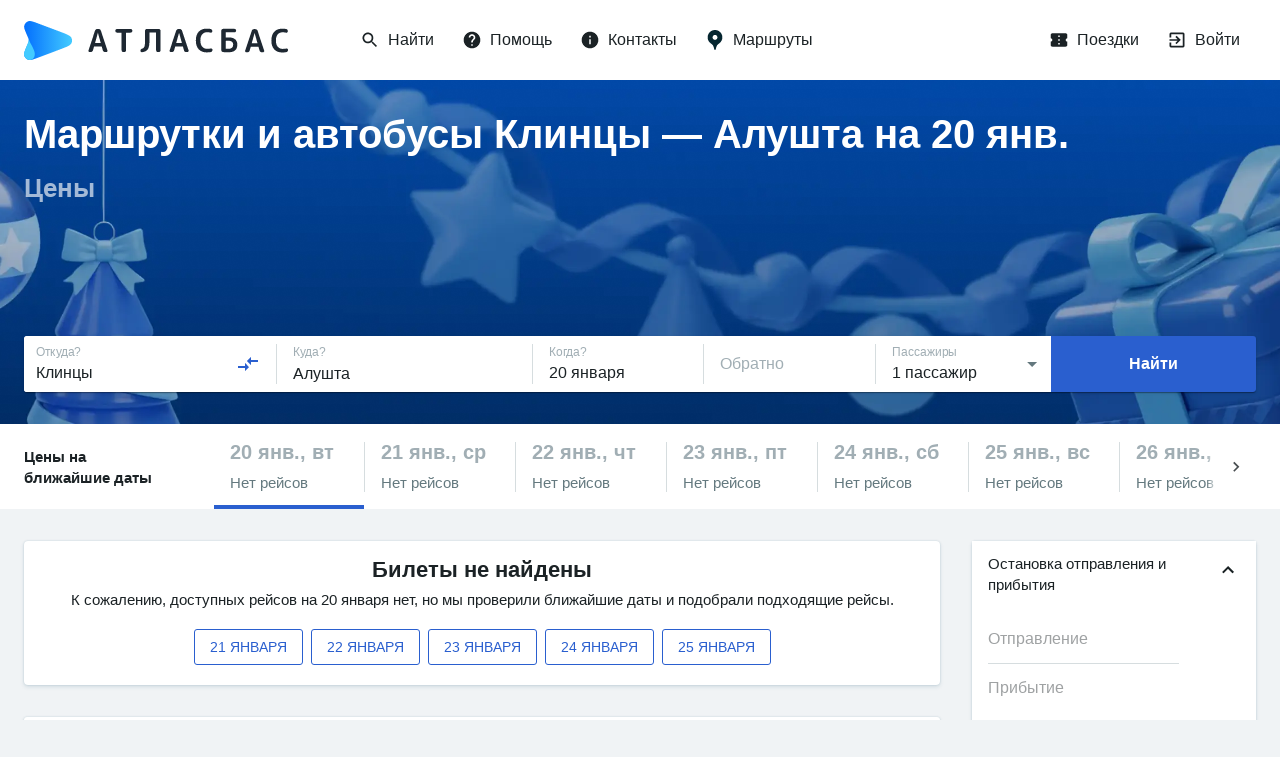

--- FILE ---
content_type: text/html; charset=utf-8
request_url: https://www.google.com/recaptcha/api2/anchor?ar=1&k=6LeQ6CsqAAAAACBOpugx7M5vsR6eLjbwLh2MHCFw&co=aHR0cHM6Ly9hdGxhc2J1cy5ieTo0NDM.&hl=en&v=PoyoqOPhxBO7pBk68S4YbpHZ&size=invisible&anchor-ms=20000&execute-ms=30000&cb=ge0q3sb7kaqs
body_size: 48788
content:
<!DOCTYPE HTML><html dir="ltr" lang="en"><head><meta http-equiv="Content-Type" content="text/html; charset=UTF-8">
<meta http-equiv="X-UA-Compatible" content="IE=edge">
<title>reCAPTCHA</title>
<style type="text/css">
/* cyrillic-ext */
@font-face {
  font-family: 'Roboto';
  font-style: normal;
  font-weight: 400;
  font-stretch: 100%;
  src: url(//fonts.gstatic.com/s/roboto/v48/KFO7CnqEu92Fr1ME7kSn66aGLdTylUAMa3GUBHMdazTgWw.woff2) format('woff2');
  unicode-range: U+0460-052F, U+1C80-1C8A, U+20B4, U+2DE0-2DFF, U+A640-A69F, U+FE2E-FE2F;
}
/* cyrillic */
@font-face {
  font-family: 'Roboto';
  font-style: normal;
  font-weight: 400;
  font-stretch: 100%;
  src: url(//fonts.gstatic.com/s/roboto/v48/KFO7CnqEu92Fr1ME7kSn66aGLdTylUAMa3iUBHMdazTgWw.woff2) format('woff2');
  unicode-range: U+0301, U+0400-045F, U+0490-0491, U+04B0-04B1, U+2116;
}
/* greek-ext */
@font-face {
  font-family: 'Roboto';
  font-style: normal;
  font-weight: 400;
  font-stretch: 100%;
  src: url(//fonts.gstatic.com/s/roboto/v48/KFO7CnqEu92Fr1ME7kSn66aGLdTylUAMa3CUBHMdazTgWw.woff2) format('woff2');
  unicode-range: U+1F00-1FFF;
}
/* greek */
@font-face {
  font-family: 'Roboto';
  font-style: normal;
  font-weight: 400;
  font-stretch: 100%;
  src: url(//fonts.gstatic.com/s/roboto/v48/KFO7CnqEu92Fr1ME7kSn66aGLdTylUAMa3-UBHMdazTgWw.woff2) format('woff2');
  unicode-range: U+0370-0377, U+037A-037F, U+0384-038A, U+038C, U+038E-03A1, U+03A3-03FF;
}
/* math */
@font-face {
  font-family: 'Roboto';
  font-style: normal;
  font-weight: 400;
  font-stretch: 100%;
  src: url(//fonts.gstatic.com/s/roboto/v48/KFO7CnqEu92Fr1ME7kSn66aGLdTylUAMawCUBHMdazTgWw.woff2) format('woff2');
  unicode-range: U+0302-0303, U+0305, U+0307-0308, U+0310, U+0312, U+0315, U+031A, U+0326-0327, U+032C, U+032F-0330, U+0332-0333, U+0338, U+033A, U+0346, U+034D, U+0391-03A1, U+03A3-03A9, U+03B1-03C9, U+03D1, U+03D5-03D6, U+03F0-03F1, U+03F4-03F5, U+2016-2017, U+2034-2038, U+203C, U+2040, U+2043, U+2047, U+2050, U+2057, U+205F, U+2070-2071, U+2074-208E, U+2090-209C, U+20D0-20DC, U+20E1, U+20E5-20EF, U+2100-2112, U+2114-2115, U+2117-2121, U+2123-214F, U+2190, U+2192, U+2194-21AE, U+21B0-21E5, U+21F1-21F2, U+21F4-2211, U+2213-2214, U+2216-22FF, U+2308-230B, U+2310, U+2319, U+231C-2321, U+2336-237A, U+237C, U+2395, U+239B-23B7, U+23D0, U+23DC-23E1, U+2474-2475, U+25AF, U+25B3, U+25B7, U+25BD, U+25C1, U+25CA, U+25CC, U+25FB, U+266D-266F, U+27C0-27FF, U+2900-2AFF, U+2B0E-2B11, U+2B30-2B4C, U+2BFE, U+3030, U+FF5B, U+FF5D, U+1D400-1D7FF, U+1EE00-1EEFF;
}
/* symbols */
@font-face {
  font-family: 'Roboto';
  font-style: normal;
  font-weight: 400;
  font-stretch: 100%;
  src: url(//fonts.gstatic.com/s/roboto/v48/KFO7CnqEu92Fr1ME7kSn66aGLdTylUAMaxKUBHMdazTgWw.woff2) format('woff2');
  unicode-range: U+0001-000C, U+000E-001F, U+007F-009F, U+20DD-20E0, U+20E2-20E4, U+2150-218F, U+2190, U+2192, U+2194-2199, U+21AF, U+21E6-21F0, U+21F3, U+2218-2219, U+2299, U+22C4-22C6, U+2300-243F, U+2440-244A, U+2460-24FF, U+25A0-27BF, U+2800-28FF, U+2921-2922, U+2981, U+29BF, U+29EB, U+2B00-2BFF, U+4DC0-4DFF, U+FFF9-FFFB, U+10140-1018E, U+10190-1019C, U+101A0, U+101D0-101FD, U+102E0-102FB, U+10E60-10E7E, U+1D2C0-1D2D3, U+1D2E0-1D37F, U+1F000-1F0FF, U+1F100-1F1AD, U+1F1E6-1F1FF, U+1F30D-1F30F, U+1F315, U+1F31C, U+1F31E, U+1F320-1F32C, U+1F336, U+1F378, U+1F37D, U+1F382, U+1F393-1F39F, U+1F3A7-1F3A8, U+1F3AC-1F3AF, U+1F3C2, U+1F3C4-1F3C6, U+1F3CA-1F3CE, U+1F3D4-1F3E0, U+1F3ED, U+1F3F1-1F3F3, U+1F3F5-1F3F7, U+1F408, U+1F415, U+1F41F, U+1F426, U+1F43F, U+1F441-1F442, U+1F444, U+1F446-1F449, U+1F44C-1F44E, U+1F453, U+1F46A, U+1F47D, U+1F4A3, U+1F4B0, U+1F4B3, U+1F4B9, U+1F4BB, U+1F4BF, U+1F4C8-1F4CB, U+1F4D6, U+1F4DA, U+1F4DF, U+1F4E3-1F4E6, U+1F4EA-1F4ED, U+1F4F7, U+1F4F9-1F4FB, U+1F4FD-1F4FE, U+1F503, U+1F507-1F50B, U+1F50D, U+1F512-1F513, U+1F53E-1F54A, U+1F54F-1F5FA, U+1F610, U+1F650-1F67F, U+1F687, U+1F68D, U+1F691, U+1F694, U+1F698, U+1F6AD, U+1F6B2, U+1F6B9-1F6BA, U+1F6BC, U+1F6C6-1F6CF, U+1F6D3-1F6D7, U+1F6E0-1F6EA, U+1F6F0-1F6F3, U+1F6F7-1F6FC, U+1F700-1F7FF, U+1F800-1F80B, U+1F810-1F847, U+1F850-1F859, U+1F860-1F887, U+1F890-1F8AD, U+1F8B0-1F8BB, U+1F8C0-1F8C1, U+1F900-1F90B, U+1F93B, U+1F946, U+1F984, U+1F996, U+1F9E9, U+1FA00-1FA6F, U+1FA70-1FA7C, U+1FA80-1FA89, U+1FA8F-1FAC6, U+1FACE-1FADC, U+1FADF-1FAE9, U+1FAF0-1FAF8, U+1FB00-1FBFF;
}
/* vietnamese */
@font-face {
  font-family: 'Roboto';
  font-style: normal;
  font-weight: 400;
  font-stretch: 100%;
  src: url(//fonts.gstatic.com/s/roboto/v48/KFO7CnqEu92Fr1ME7kSn66aGLdTylUAMa3OUBHMdazTgWw.woff2) format('woff2');
  unicode-range: U+0102-0103, U+0110-0111, U+0128-0129, U+0168-0169, U+01A0-01A1, U+01AF-01B0, U+0300-0301, U+0303-0304, U+0308-0309, U+0323, U+0329, U+1EA0-1EF9, U+20AB;
}
/* latin-ext */
@font-face {
  font-family: 'Roboto';
  font-style: normal;
  font-weight: 400;
  font-stretch: 100%;
  src: url(//fonts.gstatic.com/s/roboto/v48/KFO7CnqEu92Fr1ME7kSn66aGLdTylUAMa3KUBHMdazTgWw.woff2) format('woff2');
  unicode-range: U+0100-02BA, U+02BD-02C5, U+02C7-02CC, U+02CE-02D7, U+02DD-02FF, U+0304, U+0308, U+0329, U+1D00-1DBF, U+1E00-1E9F, U+1EF2-1EFF, U+2020, U+20A0-20AB, U+20AD-20C0, U+2113, U+2C60-2C7F, U+A720-A7FF;
}
/* latin */
@font-face {
  font-family: 'Roboto';
  font-style: normal;
  font-weight: 400;
  font-stretch: 100%;
  src: url(//fonts.gstatic.com/s/roboto/v48/KFO7CnqEu92Fr1ME7kSn66aGLdTylUAMa3yUBHMdazQ.woff2) format('woff2');
  unicode-range: U+0000-00FF, U+0131, U+0152-0153, U+02BB-02BC, U+02C6, U+02DA, U+02DC, U+0304, U+0308, U+0329, U+2000-206F, U+20AC, U+2122, U+2191, U+2193, U+2212, U+2215, U+FEFF, U+FFFD;
}
/* cyrillic-ext */
@font-face {
  font-family: 'Roboto';
  font-style: normal;
  font-weight: 500;
  font-stretch: 100%;
  src: url(//fonts.gstatic.com/s/roboto/v48/KFO7CnqEu92Fr1ME7kSn66aGLdTylUAMa3GUBHMdazTgWw.woff2) format('woff2');
  unicode-range: U+0460-052F, U+1C80-1C8A, U+20B4, U+2DE0-2DFF, U+A640-A69F, U+FE2E-FE2F;
}
/* cyrillic */
@font-face {
  font-family: 'Roboto';
  font-style: normal;
  font-weight: 500;
  font-stretch: 100%;
  src: url(//fonts.gstatic.com/s/roboto/v48/KFO7CnqEu92Fr1ME7kSn66aGLdTylUAMa3iUBHMdazTgWw.woff2) format('woff2');
  unicode-range: U+0301, U+0400-045F, U+0490-0491, U+04B0-04B1, U+2116;
}
/* greek-ext */
@font-face {
  font-family: 'Roboto';
  font-style: normal;
  font-weight: 500;
  font-stretch: 100%;
  src: url(//fonts.gstatic.com/s/roboto/v48/KFO7CnqEu92Fr1ME7kSn66aGLdTylUAMa3CUBHMdazTgWw.woff2) format('woff2');
  unicode-range: U+1F00-1FFF;
}
/* greek */
@font-face {
  font-family: 'Roboto';
  font-style: normal;
  font-weight: 500;
  font-stretch: 100%;
  src: url(//fonts.gstatic.com/s/roboto/v48/KFO7CnqEu92Fr1ME7kSn66aGLdTylUAMa3-UBHMdazTgWw.woff2) format('woff2');
  unicode-range: U+0370-0377, U+037A-037F, U+0384-038A, U+038C, U+038E-03A1, U+03A3-03FF;
}
/* math */
@font-face {
  font-family: 'Roboto';
  font-style: normal;
  font-weight: 500;
  font-stretch: 100%;
  src: url(//fonts.gstatic.com/s/roboto/v48/KFO7CnqEu92Fr1ME7kSn66aGLdTylUAMawCUBHMdazTgWw.woff2) format('woff2');
  unicode-range: U+0302-0303, U+0305, U+0307-0308, U+0310, U+0312, U+0315, U+031A, U+0326-0327, U+032C, U+032F-0330, U+0332-0333, U+0338, U+033A, U+0346, U+034D, U+0391-03A1, U+03A3-03A9, U+03B1-03C9, U+03D1, U+03D5-03D6, U+03F0-03F1, U+03F4-03F5, U+2016-2017, U+2034-2038, U+203C, U+2040, U+2043, U+2047, U+2050, U+2057, U+205F, U+2070-2071, U+2074-208E, U+2090-209C, U+20D0-20DC, U+20E1, U+20E5-20EF, U+2100-2112, U+2114-2115, U+2117-2121, U+2123-214F, U+2190, U+2192, U+2194-21AE, U+21B0-21E5, U+21F1-21F2, U+21F4-2211, U+2213-2214, U+2216-22FF, U+2308-230B, U+2310, U+2319, U+231C-2321, U+2336-237A, U+237C, U+2395, U+239B-23B7, U+23D0, U+23DC-23E1, U+2474-2475, U+25AF, U+25B3, U+25B7, U+25BD, U+25C1, U+25CA, U+25CC, U+25FB, U+266D-266F, U+27C0-27FF, U+2900-2AFF, U+2B0E-2B11, U+2B30-2B4C, U+2BFE, U+3030, U+FF5B, U+FF5D, U+1D400-1D7FF, U+1EE00-1EEFF;
}
/* symbols */
@font-face {
  font-family: 'Roboto';
  font-style: normal;
  font-weight: 500;
  font-stretch: 100%;
  src: url(//fonts.gstatic.com/s/roboto/v48/KFO7CnqEu92Fr1ME7kSn66aGLdTylUAMaxKUBHMdazTgWw.woff2) format('woff2');
  unicode-range: U+0001-000C, U+000E-001F, U+007F-009F, U+20DD-20E0, U+20E2-20E4, U+2150-218F, U+2190, U+2192, U+2194-2199, U+21AF, U+21E6-21F0, U+21F3, U+2218-2219, U+2299, U+22C4-22C6, U+2300-243F, U+2440-244A, U+2460-24FF, U+25A0-27BF, U+2800-28FF, U+2921-2922, U+2981, U+29BF, U+29EB, U+2B00-2BFF, U+4DC0-4DFF, U+FFF9-FFFB, U+10140-1018E, U+10190-1019C, U+101A0, U+101D0-101FD, U+102E0-102FB, U+10E60-10E7E, U+1D2C0-1D2D3, U+1D2E0-1D37F, U+1F000-1F0FF, U+1F100-1F1AD, U+1F1E6-1F1FF, U+1F30D-1F30F, U+1F315, U+1F31C, U+1F31E, U+1F320-1F32C, U+1F336, U+1F378, U+1F37D, U+1F382, U+1F393-1F39F, U+1F3A7-1F3A8, U+1F3AC-1F3AF, U+1F3C2, U+1F3C4-1F3C6, U+1F3CA-1F3CE, U+1F3D4-1F3E0, U+1F3ED, U+1F3F1-1F3F3, U+1F3F5-1F3F7, U+1F408, U+1F415, U+1F41F, U+1F426, U+1F43F, U+1F441-1F442, U+1F444, U+1F446-1F449, U+1F44C-1F44E, U+1F453, U+1F46A, U+1F47D, U+1F4A3, U+1F4B0, U+1F4B3, U+1F4B9, U+1F4BB, U+1F4BF, U+1F4C8-1F4CB, U+1F4D6, U+1F4DA, U+1F4DF, U+1F4E3-1F4E6, U+1F4EA-1F4ED, U+1F4F7, U+1F4F9-1F4FB, U+1F4FD-1F4FE, U+1F503, U+1F507-1F50B, U+1F50D, U+1F512-1F513, U+1F53E-1F54A, U+1F54F-1F5FA, U+1F610, U+1F650-1F67F, U+1F687, U+1F68D, U+1F691, U+1F694, U+1F698, U+1F6AD, U+1F6B2, U+1F6B9-1F6BA, U+1F6BC, U+1F6C6-1F6CF, U+1F6D3-1F6D7, U+1F6E0-1F6EA, U+1F6F0-1F6F3, U+1F6F7-1F6FC, U+1F700-1F7FF, U+1F800-1F80B, U+1F810-1F847, U+1F850-1F859, U+1F860-1F887, U+1F890-1F8AD, U+1F8B0-1F8BB, U+1F8C0-1F8C1, U+1F900-1F90B, U+1F93B, U+1F946, U+1F984, U+1F996, U+1F9E9, U+1FA00-1FA6F, U+1FA70-1FA7C, U+1FA80-1FA89, U+1FA8F-1FAC6, U+1FACE-1FADC, U+1FADF-1FAE9, U+1FAF0-1FAF8, U+1FB00-1FBFF;
}
/* vietnamese */
@font-face {
  font-family: 'Roboto';
  font-style: normal;
  font-weight: 500;
  font-stretch: 100%;
  src: url(//fonts.gstatic.com/s/roboto/v48/KFO7CnqEu92Fr1ME7kSn66aGLdTylUAMa3OUBHMdazTgWw.woff2) format('woff2');
  unicode-range: U+0102-0103, U+0110-0111, U+0128-0129, U+0168-0169, U+01A0-01A1, U+01AF-01B0, U+0300-0301, U+0303-0304, U+0308-0309, U+0323, U+0329, U+1EA0-1EF9, U+20AB;
}
/* latin-ext */
@font-face {
  font-family: 'Roboto';
  font-style: normal;
  font-weight: 500;
  font-stretch: 100%;
  src: url(//fonts.gstatic.com/s/roboto/v48/KFO7CnqEu92Fr1ME7kSn66aGLdTylUAMa3KUBHMdazTgWw.woff2) format('woff2');
  unicode-range: U+0100-02BA, U+02BD-02C5, U+02C7-02CC, U+02CE-02D7, U+02DD-02FF, U+0304, U+0308, U+0329, U+1D00-1DBF, U+1E00-1E9F, U+1EF2-1EFF, U+2020, U+20A0-20AB, U+20AD-20C0, U+2113, U+2C60-2C7F, U+A720-A7FF;
}
/* latin */
@font-face {
  font-family: 'Roboto';
  font-style: normal;
  font-weight: 500;
  font-stretch: 100%;
  src: url(//fonts.gstatic.com/s/roboto/v48/KFO7CnqEu92Fr1ME7kSn66aGLdTylUAMa3yUBHMdazQ.woff2) format('woff2');
  unicode-range: U+0000-00FF, U+0131, U+0152-0153, U+02BB-02BC, U+02C6, U+02DA, U+02DC, U+0304, U+0308, U+0329, U+2000-206F, U+20AC, U+2122, U+2191, U+2193, U+2212, U+2215, U+FEFF, U+FFFD;
}
/* cyrillic-ext */
@font-face {
  font-family: 'Roboto';
  font-style: normal;
  font-weight: 900;
  font-stretch: 100%;
  src: url(//fonts.gstatic.com/s/roboto/v48/KFO7CnqEu92Fr1ME7kSn66aGLdTylUAMa3GUBHMdazTgWw.woff2) format('woff2');
  unicode-range: U+0460-052F, U+1C80-1C8A, U+20B4, U+2DE0-2DFF, U+A640-A69F, U+FE2E-FE2F;
}
/* cyrillic */
@font-face {
  font-family: 'Roboto';
  font-style: normal;
  font-weight: 900;
  font-stretch: 100%;
  src: url(//fonts.gstatic.com/s/roboto/v48/KFO7CnqEu92Fr1ME7kSn66aGLdTylUAMa3iUBHMdazTgWw.woff2) format('woff2');
  unicode-range: U+0301, U+0400-045F, U+0490-0491, U+04B0-04B1, U+2116;
}
/* greek-ext */
@font-face {
  font-family: 'Roboto';
  font-style: normal;
  font-weight: 900;
  font-stretch: 100%;
  src: url(//fonts.gstatic.com/s/roboto/v48/KFO7CnqEu92Fr1ME7kSn66aGLdTylUAMa3CUBHMdazTgWw.woff2) format('woff2');
  unicode-range: U+1F00-1FFF;
}
/* greek */
@font-face {
  font-family: 'Roboto';
  font-style: normal;
  font-weight: 900;
  font-stretch: 100%;
  src: url(//fonts.gstatic.com/s/roboto/v48/KFO7CnqEu92Fr1ME7kSn66aGLdTylUAMa3-UBHMdazTgWw.woff2) format('woff2');
  unicode-range: U+0370-0377, U+037A-037F, U+0384-038A, U+038C, U+038E-03A1, U+03A3-03FF;
}
/* math */
@font-face {
  font-family: 'Roboto';
  font-style: normal;
  font-weight: 900;
  font-stretch: 100%;
  src: url(//fonts.gstatic.com/s/roboto/v48/KFO7CnqEu92Fr1ME7kSn66aGLdTylUAMawCUBHMdazTgWw.woff2) format('woff2');
  unicode-range: U+0302-0303, U+0305, U+0307-0308, U+0310, U+0312, U+0315, U+031A, U+0326-0327, U+032C, U+032F-0330, U+0332-0333, U+0338, U+033A, U+0346, U+034D, U+0391-03A1, U+03A3-03A9, U+03B1-03C9, U+03D1, U+03D5-03D6, U+03F0-03F1, U+03F4-03F5, U+2016-2017, U+2034-2038, U+203C, U+2040, U+2043, U+2047, U+2050, U+2057, U+205F, U+2070-2071, U+2074-208E, U+2090-209C, U+20D0-20DC, U+20E1, U+20E5-20EF, U+2100-2112, U+2114-2115, U+2117-2121, U+2123-214F, U+2190, U+2192, U+2194-21AE, U+21B0-21E5, U+21F1-21F2, U+21F4-2211, U+2213-2214, U+2216-22FF, U+2308-230B, U+2310, U+2319, U+231C-2321, U+2336-237A, U+237C, U+2395, U+239B-23B7, U+23D0, U+23DC-23E1, U+2474-2475, U+25AF, U+25B3, U+25B7, U+25BD, U+25C1, U+25CA, U+25CC, U+25FB, U+266D-266F, U+27C0-27FF, U+2900-2AFF, U+2B0E-2B11, U+2B30-2B4C, U+2BFE, U+3030, U+FF5B, U+FF5D, U+1D400-1D7FF, U+1EE00-1EEFF;
}
/* symbols */
@font-face {
  font-family: 'Roboto';
  font-style: normal;
  font-weight: 900;
  font-stretch: 100%;
  src: url(//fonts.gstatic.com/s/roboto/v48/KFO7CnqEu92Fr1ME7kSn66aGLdTylUAMaxKUBHMdazTgWw.woff2) format('woff2');
  unicode-range: U+0001-000C, U+000E-001F, U+007F-009F, U+20DD-20E0, U+20E2-20E4, U+2150-218F, U+2190, U+2192, U+2194-2199, U+21AF, U+21E6-21F0, U+21F3, U+2218-2219, U+2299, U+22C4-22C6, U+2300-243F, U+2440-244A, U+2460-24FF, U+25A0-27BF, U+2800-28FF, U+2921-2922, U+2981, U+29BF, U+29EB, U+2B00-2BFF, U+4DC0-4DFF, U+FFF9-FFFB, U+10140-1018E, U+10190-1019C, U+101A0, U+101D0-101FD, U+102E0-102FB, U+10E60-10E7E, U+1D2C0-1D2D3, U+1D2E0-1D37F, U+1F000-1F0FF, U+1F100-1F1AD, U+1F1E6-1F1FF, U+1F30D-1F30F, U+1F315, U+1F31C, U+1F31E, U+1F320-1F32C, U+1F336, U+1F378, U+1F37D, U+1F382, U+1F393-1F39F, U+1F3A7-1F3A8, U+1F3AC-1F3AF, U+1F3C2, U+1F3C4-1F3C6, U+1F3CA-1F3CE, U+1F3D4-1F3E0, U+1F3ED, U+1F3F1-1F3F3, U+1F3F5-1F3F7, U+1F408, U+1F415, U+1F41F, U+1F426, U+1F43F, U+1F441-1F442, U+1F444, U+1F446-1F449, U+1F44C-1F44E, U+1F453, U+1F46A, U+1F47D, U+1F4A3, U+1F4B0, U+1F4B3, U+1F4B9, U+1F4BB, U+1F4BF, U+1F4C8-1F4CB, U+1F4D6, U+1F4DA, U+1F4DF, U+1F4E3-1F4E6, U+1F4EA-1F4ED, U+1F4F7, U+1F4F9-1F4FB, U+1F4FD-1F4FE, U+1F503, U+1F507-1F50B, U+1F50D, U+1F512-1F513, U+1F53E-1F54A, U+1F54F-1F5FA, U+1F610, U+1F650-1F67F, U+1F687, U+1F68D, U+1F691, U+1F694, U+1F698, U+1F6AD, U+1F6B2, U+1F6B9-1F6BA, U+1F6BC, U+1F6C6-1F6CF, U+1F6D3-1F6D7, U+1F6E0-1F6EA, U+1F6F0-1F6F3, U+1F6F7-1F6FC, U+1F700-1F7FF, U+1F800-1F80B, U+1F810-1F847, U+1F850-1F859, U+1F860-1F887, U+1F890-1F8AD, U+1F8B0-1F8BB, U+1F8C0-1F8C1, U+1F900-1F90B, U+1F93B, U+1F946, U+1F984, U+1F996, U+1F9E9, U+1FA00-1FA6F, U+1FA70-1FA7C, U+1FA80-1FA89, U+1FA8F-1FAC6, U+1FACE-1FADC, U+1FADF-1FAE9, U+1FAF0-1FAF8, U+1FB00-1FBFF;
}
/* vietnamese */
@font-face {
  font-family: 'Roboto';
  font-style: normal;
  font-weight: 900;
  font-stretch: 100%;
  src: url(//fonts.gstatic.com/s/roboto/v48/KFO7CnqEu92Fr1ME7kSn66aGLdTylUAMa3OUBHMdazTgWw.woff2) format('woff2');
  unicode-range: U+0102-0103, U+0110-0111, U+0128-0129, U+0168-0169, U+01A0-01A1, U+01AF-01B0, U+0300-0301, U+0303-0304, U+0308-0309, U+0323, U+0329, U+1EA0-1EF9, U+20AB;
}
/* latin-ext */
@font-face {
  font-family: 'Roboto';
  font-style: normal;
  font-weight: 900;
  font-stretch: 100%;
  src: url(//fonts.gstatic.com/s/roboto/v48/KFO7CnqEu92Fr1ME7kSn66aGLdTylUAMa3KUBHMdazTgWw.woff2) format('woff2');
  unicode-range: U+0100-02BA, U+02BD-02C5, U+02C7-02CC, U+02CE-02D7, U+02DD-02FF, U+0304, U+0308, U+0329, U+1D00-1DBF, U+1E00-1E9F, U+1EF2-1EFF, U+2020, U+20A0-20AB, U+20AD-20C0, U+2113, U+2C60-2C7F, U+A720-A7FF;
}
/* latin */
@font-face {
  font-family: 'Roboto';
  font-style: normal;
  font-weight: 900;
  font-stretch: 100%;
  src: url(//fonts.gstatic.com/s/roboto/v48/KFO7CnqEu92Fr1ME7kSn66aGLdTylUAMa3yUBHMdazQ.woff2) format('woff2');
  unicode-range: U+0000-00FF, U+0131, U+0152-0153, U+02BB-02BC, U+02C6, U+02DA, U+02DC, U+0304, U+0308, U+0329, U+2000-206F, U+20AC, U+2122, U+2191, U+2193, U+2212, U+2215, U+FEFF, U+FFFD;
}

</style>
<link rel="stylesheet" type="text/css" href="https://www.gstatic.com/recaptcha/releases/PoyoqOPhxBO7pBk68S4YbpHZ/styles__ltr.css">
<script nonce="2b8kcGyIK1RZq-pDD80WHA" type="text/javascript">window['__recaptcha_api'] = 'https://www.google.com/recaptcha/api2/';</script>
<script type="text/javascript" src="https://www.gstatic.com/recaptcha/releases/PoyoqOPhxBO7pBk68S4YbpHZ/recaptcha__en.js" nonce="2b8kcGyIK1RZq-pDD80WHA">
      
    </script></head>
<body><div id="rc-anchor-alert" class="rc-anchor-alert"></div>
<input type="hidden" id="recaptcha-token" value="[base64]">
<script type="text/javascript" nonce="2b8kcGyIK1RZq-pDD80WHA">
      recaptcha.anchor.Main.init("[\x22ainput\x22,[\x22bgdata\x22,\x22\x22,\[base64]/[base64]/[base64]/[base64]/cjw8ejpyPj4+eil9Y2F0Y2gobCl7dGhyb3cgbDt9fSxIPWZ1bmN0aW9uKHcsdCx6KXtpZih3PT0xOTR8fHc9PTIwOCl0LnZbd10/dC52W3ddLmNvbmNhdCh6KTp0LnZbd109b2Yoeix0KTtlbHNle2lmKHQuYkImJnchPTMxNylyZXR1cm47dz09NjZ8fHc9PTEyMnx8dz09NDcwfHx3PT00NHx8dz09NDE2fHx3PT0zOTd8fHc9PTQyMXx8dz09Njh8fHc9PTcwfHx3PT0xODQ/[base64]/[base64]/[base64]/bmV3IGRbVl0oSlswXSk6cD09Mj9uZXcgZFtWXShKWzBdLEpbMV0pOnA9PTM/bmV3IGRbVl0oSlswXSxKWzFdLEpbMl0pOnA9PTQ/[base64]/[base64]/[base64]/[base64]\x22,\[base64]\\u003d\x22,\x22wqvDrMKYwpPDnsKDbyk0wrZ/P8OxwpPDjsKaDcKUHsKGw5t1w5lFwqXDgEXCr8KJA34WTHnDuWvCoW4+Z01XRnfDgz7Dv1zDsMOhRgYmWsKZwqfDhUHDiBHDqcKQwq7Cs8OnwpJXw596AWrDtHjCiyDDsQDDmRnCi8OgOMKiWcKww6bDtGk6TGDCqcOvwoRuw6t5byfCvxQVHQZww5F/FxB/w4ouw5PDjsOJwodWSMKVwqtLJ1xfQVTDrMKMEsOPRMOtYDV3wqBrE8KNTmpTwrgYw4Mfw7TDr8OmwrcyYDzDtMKQw4TDmilAH1tmccKFDHfDoMKMwqdNYsKGRXsJGsOfaMOewo0HKHw5dMOWXnzDkhTCmMKKw6fCl8OndMOrwogQw7fDtcKVBC/CisKCasOpZAJMWcOfGHHCoyAew6nDrR/DlGLCuB3DiibDvnk6wr3DrBzDhMOnNQ4RNsKbwpB/[base64]/CvSVLwqYswq/Ck1jDiwdUw6RPwr7CiVDCk8KbV8KKwprCiDRAworDik5uVMKZbE4Fw6NIw5Quw55Bwr9Re8OxKMO0VMOWbcOPMMOAw6XDj3fCoFjCr8KHwpnDqcKGS3rDhCE4wonCjMO0wo3Cl8KLKyt2wo5/wp7DvzoHEcOfw4jCtRELwpxow7kqRcOpwp/DsmgrdFVPAMKGPcOowqcoAsO0Y3bDksKEMsOrD8OHwpQ2UsOoRMK9w5pHdBzCvSnDlSd4w4VBc0rDr8KcU8KAwoo7a8KAWsKfJkbCucOrSsKXw7PCtcKZJk93woFJwqfDvmlUwrzDnyZNwp/CssKqHXFeGSMIQMOfDGvChx55UhhkBzTDrRHCq8OnIEU5w45RCMORLcKrX8O3woJNwpXDulF4LhrCtDdbTTVEw5ZLYyPCqMO1IFLCmHNHwoMxMyApw53DpcOCw4jCksOew51lw5bCjgh6wovDj8O2w4vClMOBSTNzBMOgSzHCgcKdWsODLifCoAQuw6/ChMOQw57Dh8Ksw5IVcsOMCCHDqsOJw4s1w6XDjBPDqsOPZcOTP8ONfcKmQUthw6hWC8OKF3HDmsOKfiLCvlnDry4/eMO0w6gCwrtpwp9Yw5xIwpdiw7peMFwCwrpLw6BFVVDDuMKiJ8KWecKMFcKVQMOlWXjDtg0Gw4xAdyPCgcOtGX0USsKdSSzCpsObUcOSwrvDh8KPWAPDrsKxHhvCicKhw7DCjMOlwoIqZcKSwrgoMj/[base64]/CrMKuUMO7w7NsXDDDpsKXwo8Dw4Z1VMKqw5fDqcO0wq7Dq8OuZmbDsUNoC2XDs31kGB81RcOnw5N4fcKwQcKvWMONwpgfQ8KfwqB0AMKsR8K3SQkJw6XCl8KZVsKqTjUXasO/Z8Otw5zCtgc4DDFaw7lowr/DnsKTw6EfIMO8BsOXwrE/[base64]/w7HCu8OKwrnDgiVPaivCtwRTw5ZVw5gbasKlwqDDuMK0wr5jw6/DoBlew5/Ck8KYw6nDr0guw5d6wpEJRsKWwpbCvH3CkHvCicKcV8Kcw4rDs8O/KcO+wqPCh8O1wp4nw7lcVErDk8OdESJQwp3CksOLwoHDpcKGwoZbwoHDvsOfwponw4/CssOzwpvCmMOrVjk1UjfDq8KEHMOWVB7DsxkbbUDCtStsw5zDtg3CkcOVw40twq5GYGRbIMKHw5gzXAdIwq7Duykhw7TDkMOkczpww7kqw5PDpcKJE8Ojw7TDn0ALw4HDgsOXEGjCkMKcwrjCpHAvHVcww7BpDcOWeiXCvDrDhMK9L8KIKcO/wqfDhyXDrsO8Z8Kiwo/CgsKoCsOowotrw4XDjxcCYcKhwrRvDynCv2/[base64]/Dhg1uw5XCvhYoeCfCpRA1QsKPw7bDsW1PEsOQWV4EP8ODCCknw7DCtMKTNRXDi8O8wo/[base64]/DoVTCvSgNw67ChsKWwrTCk1jDt8Knw53DiAzCsRTCoXrCkMO/VRXDmFjDuMKzwrPCscK6bcO3GsKEU8OFPcOtwpfCt8OOwrvDiRwNBWcbTF9kTMKpPsOgw4zDlcO9wq97wo3DnjE8O8KIYxRlHcOGXlZAw5kjwo8sb8KafsOWGcOEVcOEA8KTw54IZULDjsOLw6pwZcK3w5Bgw73Cnm/CosOew4/Ck8Ktw7HDhMOrw5oJwpVSSMO6wrJlTTvDmsOvJsKgwqMpwqTChH7Cl8Knw6bCpCLDq8KqYBYww6XDsRYrcQVWITdhcy50w7TDm31TKsOtTcKRTycFR8K/w6fDiWVhWk/[base64]/[base64]/TGXCk8Kyw4M6VVZICk8CTnBodMOkXxkQw7dkw7LCn8OfwrFONTRUw4IJAi0ow4jDrcOXekzCgwonScKSaC1+XcO/wozDj8OtwqscE8KBV0cgQ8KoZsOZw5gyS8OYFzrCo8Kaw6vDp8OIAsOdRQTDrsKxw5LCgTjDicKDw7x3w48Dwo/DiMK/[base64]/CssOywp88E8OnTjvCgSTCssKfBV7CsDzCkCEuGsOaB1A4XwPDvcOzw7o+wq0afMOyw5fCuGbDn8OUw5kpwp7Cs3bCpSY9aE3CrVENVMKCO8K+BsOTc8OoZ8OGYH/DpsKIE8O1w4PDvMKZP8Kjw5VHKlHChV3DoSbCvsOEw5QHBhPDgRLDnWgtwrdbw5IAw6EAQTEPw6kwNMOww4xewqhCPlzCkMObw6rDhMO/[base64]/VsOhw4wsw77DsSUnw6nDnMOvw7/DtHPCkMO/[base64]/w5DDh8OqwoTCtXpBw5XDjkPDicOVw5nDh39hwqhOc8OKwpPCq3cBwrfDkcKuw4dYwrLDplHDll3DqW7CnsOJworDnSrDhsKkRcOVAgfDi8O/TcKbPU1zRMKcUcOFwonDlsKaU8KgwqLDkMOhfcOkw7x3w6rDvcKQw7FMS2DCtsOUw6Bya8OmdVXDt8OZDlvCqCcjKsKoJn/CqjJNCMKnD8OuRsOwRkM0AjcAw4zCjgEawqdOcMO/[base64]/bsK9w4fDvcKqBMKgCsKTw5TCgwXDi1rDvxHCvsK7woTDrcKnFGPDnGV+fcO/wqPCrUF7XFpKR0YQeMOpwrlQMjAaHUBOw7Qcw7YHwplZH8Kqw6MfKMOqwrMhwrvDqsKlFno1GzTCngt/[base64]/CkcKffMOrw7HClBgpPsK3Z8K9w5nCnC49VFDCp2NIaMKAMMK1w4V1FB7DjsOGGiFxcy1bZmFpPMO3H0jDvyzCpWhywoPDqHYvw6Bmw7jDl1XDlHcgVkzDlMKtG2DCmipew5/DmWHCjMOFc8OgESZAwq3DhQjClhJWwp/DvMKIMMOBJ8KQwpDDrcOzJUd9HB/CsMOXRCTDvsKcFsKGXsKfTS3Clll6wpXDrRDCnlzCoTU9wrvDkcK0wqbDhF1WecKEw7p/LgwkwoZWw7h3AsOrw7gywo4JN1NwwpFYfcKNw5bDg8KDw6ssKMOSw5jDjcOewockETzCtcKqRcKCXBzDgC8OwojDiSPDuSZlwpTCrcK2UcKLCAnDmMK0wpFHc8KWw6fCkAZ5w7QCDsKUf8Kvw5bChsKFKsK3w41VUcO8YMOBPkhvw4zDhTHDohzDni/Ci2HCkBt/[base64]/Dm8OVSWHDksO6w5AgMHcGJsOPOcOOLxlwKFvDnmHChC8ow57Dk8KHwoYbdyLDmAsAT8KawpnCgiLCqSXCt8KpX8O3w6o6H8KoCVZ+w4paLcO7AzZiwpbDn2Q3fWgFw4zDoFMDwpE6w7pCQncka8KMw4pJw6hqYsKNw5kuN8KRXsK6NhnDqMOtaRYTw4LCjcO/eCABMhHDrMOsw65GCDwkwopBwoPDqMKaXsO2w4sqw6vDonnDlcO4wrfCusO0dMO/[base64]/DkMO5wrtCFMOWw6/CsG4Mwod0XcO6WDrCulXDhn04cBrCmsOPw7/Dtj4jOHocPMOUwopwwo0fwqHDrEpoBSfCikLDrsKIXnHCt8ODwp13w55LwrltwpwGQcOGNmRsL8O5w7HCvDcFwr7DocK1wqZQS8KsYsOnw5USwoXCrDDCn8Oow7vCu8Ofw5VZw6bDscKZSTdLwpXCr8K1w5F2c8KKTCs/wpUmKEzDt8ORw6h3asOmUgVWw7jDp1lzfXFQMMOWw77DhVhfw68NdsKoZMOVwovDgWXCrgPCm8KldsKvSHPCm8KPwrPDoGspwoh1w4kXMcK0wr0HVjPCuWl/TRtPE8KnwoXClHo2VntMwqzDsMKjDsOfwoDDsyXCiX/[base64]/LGnCi8KENiBSwqk5woIvw7PCmcKcBS9IwoPCjcKww503SXbDvMO2w4vCmkRNw6bDjMK3GCduZ8OGTMOWw4nDnB3ClMONwoPCi8OlBMOUa8K3AMOGw6nCuVTDuEIBwpDCsmhhDxVMwpIIaEEnwofDiGLDrsKlAcO/XsOcf8Onw6/Ci8OkQsOfwqXCuMO8NsO2w77DssKuDxTDhSPDiEPDqTklbgsXwqDDlQHCgsKVw77Cr8OjwoJbFMK0w6h9FQcCwq9Zw6sNw6fDlXlNwpDCjQxSF8O1wp/ChMKhQ2rCgsOHKMOhIsKtMRcoTDPCrcK0X8OcwoRFw63DhSgmwp8ew4rCtsK1TX1oam8KwqHDkB7CuGfCuF7DssODAcKVw4TDsjDDusKHRzTDtSlrw5Qfe8Khwq/DvcOHFsKJwpvCnMOkClXCsTrDjCnCnyjDnSkhwoMgT8OiG8K8w6gGIsK/w6zCu8O9w74NAnrDgMO1IBNZJ8OfSMOZdgDDmm/CmMOfwq0PO1zCjhNRwokYSsK8XWlMwpDCscOjKMK3wrrCuRl3MsKselU0dsKtcm/DhcK/[base64]/NnFrQnnDqVkgwqPDoGsMesO/AcK/w4fChMOMwrnDqcKOwr9pesO3w6DCpsKTQ8Knw7QHb8KNw4fCqsOUYcOMOyfCrDDDvsOEw6NZd2MrZsKQw4TCi8KWwrJOw6FMw7kvwoV0woQRwp1uB8K4FG4xwrTDmMO/wobCrsK9QBQ3wo/CuMOPw6ADdwDCisKHwpE8RcKhWCdcIMKuKiM5w4BybsKpUxAPTcKDwrAHOMK6TU7DrWkZwr4gwp/DjcKiw43DmmnDrsK3FMKgw6DDicOocHbDusKYw5/DikfCmmdAw6DDhAlcw6pUQmzCqMOCwr7Cn1DCtVHDgcKWwqFqwrxIw4oSw7oLwqfCiRoMIsOzYsOXw47CtAhxw4Rbw44uFMOZw6nCozLChcOAA8O1QMORwpPDlnrDhjBuwqrClMOew7UJwoRsw5fCrsKJThvDgUkMQUnCuizCtg7Cu25HIAXCsMK/JA5YwpXCh0LDrMO0J8KoDkMtfsKQe8KFwojCtU/Cl8ODM8Ohw4zDusKtw5tJDGDCgsKRw75fw6vDj8O5O8Klf8OJw47CjsOBw449WsOyPMOGCMObw785wpshGXVBakrCq8KZJRzDpsOuw44+w7fDjMOZFFHDukwuwrHChh8UCmI5L8KdVsKTYUdiw6fCtXEJw5fDnR4HA8OOTw/[base64]/DgcO2wp7Cp2QcwpFJwrJEwrLDqEcBw64rWhA0wr5vMMOBw7rCtm5Xw6dhP8OFwovCrsOVwqHCg39EF3AmBifCvsOgX33DkUJUZ8OTeMOMwq0/woPDtsKsGBh5HMKcIMOvTcOJwpQQwo/DsMOOBsKbF8Omw781VmNCw7smwqpSXgMIOH/ChMK7LWDDr8KjwonCow7CpcK8wo/[base64]/DhsKJw6Y/w43DpB8mw5EEw59hMGXDnMK0woYJwpkOw5Raw4xXw7JLwp0hRhATwrrCoT3Dl8KCwqXDoVEAAsKpw4nDtcKbDFEwOTDChsKRSi/Du8OpTsOpwqjCuzlEAsKTwpQMLMODw7VwYcKNIcKbfHFVwovDi8OkwoXCpFYJwooKwrvCtRnDmsKEf1ttwpJiw410XCjDq8O4KXrDlBBVwoZEw4BDE8O3YTYdw6bChMKeEcKFw6Rtw5VPcRofUhXDslcEK8OsQm7Ds8KUZMK/fAtIacOPJsO8w6vDvi7Do8OGwrAGw4hlBhl9w5PCj3csA8O+w64iw5PCi8OHF3U+w67Dih5bwqzDpUF8DnPCl03CocOMREEPw6zDsMOBw6t0wqnDtGTCo23CoGTDnX8oJjvCksKrw61MeMKoPj98wq4/w4o2wqbDlA8nNsOCw4fDpMKXwqTDusKRPMKpKcOhKsO6K8KGIcKAw5nCm8KyPsKBcm12wrXClcK/GsK1GcO7XQ/DjxTCvsOuwovDpcOqJgB8w4DDlcOdwohXw5TCp8OgwqbDr8K7fVPCimXDrmnDo1jCosK/NXXDk2xaAMObw4EOYsOsbMOGw79Mw6HDsFvDmjg4wrTCgMOFw41XWcKuZCseOcOHOV3CoR/[base64]/wpbDp3FKwpgEwozCt3/CmTXChS0JZFLCk8ONwrvCjMKkaEHClsKpTxQUF1cNw67CpsKNTcKULBzCkMOoJglYUn4Jw7pKdsKPwofDgMKDwoRjfcKgPm5LwqbCgCsHb8K0wqjCog0nTGxUw7XDm8OHFcORw6/DqCgkRsOEXE7CtE/CvUAfw7A5EMOwWsOPw6nCpGTDpVcCTsOBwq9jTcOJw6fDo8ONw75mLkBXwo/CqcOrewBtFWHCvhAdT8KdasKMC3Z/w4DCoCjDl8KnecOrdcK1HcOyTsKOB8OCwrNbwrx5OlrDoCkaKknClCzCpC0wwog8JXNvRRcvGS3DocKwRMORNMKfw7/DmQ/CoifDvsOmwozDg25ow73CmsO5w6wrIMKcRsOXwrDCmBDCtg7Dhx85esKyWHbDvAxfH8K0w6s6w5xCa8KSQDYiw7LCvz9DTSkxw7rDuMKyCzDCqMORwqrDs8OswpYEGHJ/w4/CusK4w4ADfMKjw4XCtMK4F8Kvw6LDo8K+wobCmnAdAcKUwqNZw7twPMKEwoTCnsKoCCzChMORDCLCgMK0NDDCgMKewrDCrG7DikXCrcOIwptyw6HCgMOsd2TDl2vClHzDgcOswoLDkw3CsXIJw79mLMOVd8OHw4vDsxPDnRjDhxjDmgpJA30rwrscwp/[base64]/DhcO3w5RnFEYYb8KvaBVAZ1wMw6TCtMKGfGBBc1BWCcKYwpR3w4lswoIzwqIBw5DCkEBwJcOmw6NHeMOxwpTDjBArw63DsVrCicOdQWjCusOEYRYgwrN4w4NQwpdmQcK7IsObLVDDssO/VcK/T3I2VMOlwo4Vw4FfF8OAdn4fwrfCukAVN8KYAlXDnkzDg8KPw5HCr31PTMKgBMK/[base64]/[base64]/w5fCoMOMw6IPw7Bhw69twrfCk8OPWsO5C8Ouw6IlwoMyG8KoKmkow7TChRY2w4XChgQ2worDk3jCvlRMw7DCtMKiw51vIjHDlMKQwqZFEcO1QMKqw6AWI8KAFHU/elHDncKPUcO0KcO5OSMEVsOtEsKURQ5ILjbDt8Oqw549S8OhHwoPKDAow5HCrcOiCUfDlTXDq3PDkCTCusKpwrAbKMKTwrHCpDrCkcONHQ/[base64]/wpJ3WCdaUxrDvjFfeHRGw6d8wp/CqcKvwofDthZKwolpwoIXMHN3wozDnsOVVsOVQ8KaasKveEAjwpF2w7zDtXXDsyXCmUU/[base64]/Dnw1pJRHDvsOaZCQ0NA0nwo3Ct0ZWN3cPwoRsLcOHwq8kRcOyw5Q3w6kddMO0wqHDumAAwrHDukrCgsOGI1nDisOkfsOiZMKMwqTDhsKKMkQ8w5/DgjpUG8KIwpI4ajjDlB8Fw5lWPmJTwqbCmGpAw7TDt8OBS8KfwoXCryTDr1Igw4HDkgxCaCR7Ol7CjhpOFsOeXDbDksOYwq9xeWtOwrUJwqw2ClXDrsKFSmMONVUYw4/[base64]/CrVEiw5fDjsKXwpYndDbCmC12w6TCsVUhImbDlkFtUcOCw6NmFcOccXcuw4XCn8O1wqHDj8ODwqTDqGLDhMOfwoXCpE/DlcOfw4zCgcKjwrECGCTDpcKNw7/[base64]/CgcKaXATDu8K2WMKtDsKgGnLCt8Ofw4LDqXQXKyLDj8KNBcOxwpY8YAzCtlxhwpvCpC3Dt2PChcOnV8OOFX7ChT3CuArDtsOCw4rCp8O4woHDqAQkwo/DqsOHL8OHw49yB8K4dsKVw480KMKowo1lVMKDw7XCthcEIxjCocOuUzRSwrFMw53Cg8OiP8K8wpBiw4bCksO1CH8iKcKXAsOnwp3ClFvCpsKMw4jDosO/J8OAw5PDscKfLwPCocKQCsOLwokjCT4EGcKNw695J8Oow5PCuTfDj8KtRBfDtFPDocKRP8KBw7jDpsKkwpUdw4knwrMSw4ATwrnDnlIMw5/Dj8OfSUt0w58/wq9Nw6EVw7EpK8KkwqbCvwZCNsOLJMOZw6HDoMKOJSfDuFXCm8OmIsKaZHbCmcOlwozDmsOfWDzDl34Rw74Xw73CllZ8wqNvXV7DncOcGsO+w5vDlGYhwq49PAfCiC/[base64]/DuS3DsBnCrsK4w5PCqsK7w4wBwovDpWrDocKaDgFdw70tw4vDlsKzwqLCi8O2w5tiwoXDksK6LAjCk0LCkU9aQMO2UsO2ME5dEyLDu1Fgw7kZw6jDkUIMwoMbw4h+VQ/DlcOywrXDv8KWZcOaPcOsakHDjljCt0nCgMKzd2LClcK0ADcYwpvCu0nCo8KqwoDDsgPCjCQ4woFdTsOcMFY7woI2FgzCucKLwrhJw5M3LQ/DtENlwpAzwovDq3TDncKVw5lKdRnDqSTChcK9DsKCwqZAw6YGG8Ouw7jChgzDkx/DocOlXcOBVVHDnzMzOsKOAlMuw6TCvMKiXRPDrcONw4REXnHDsMK7w5HCmMKmw6YCQWbClSjDm8KYYxQTHcOZQcOnw5PCksKuMG0Pwrsaw5LCgMOFWMK0fMKDw7F9XhrCrnkzUMKYw7xUwr/[base64]/[base64]/Dlj0aTcONwq7CmMKEwrHCgMKdwqTDqsOVCBbCoMKvWcK9wo7CqytdN8Oyw6/[base64]/Cvx/DnMOnw4bDrcOBwqpMw7MhQcOyVnbCvMKawoLDkkPCvsOGwrjDgSceJsK8w5nDuzLChF/CoMKzC2vDhxTCk8OZXC3DgmIrQ8K6wo/DghQdWSHCicKEw5g4UWcywqvDszfDr0ZtIntmw4PCjw84ZkJaKk7Clw5bw57DiFDCkT/DmcK2wq7DuFkEwrxmTMO5w6PDh8KWwqjCh2dQw5gDw6HDqsK3QmVewo7DrsOsw57CsirCt8O2Az9/wrhwbwoKw4bDnkw5w6FZw7ILW8K7e385wqtcFsOZw7c6K8Kqwp7Di8O7wooSw77CvsOIWcKRw6XDusOUH8OpTMKew5w3wrrDghltOFrChjQrA17DvsOEwpLCnsO9woHCnMOfwq7CpUskw5fCn8KSwr/DlgZRC8O6aDEEexDDhS7DpnvCrMKvdMO7ZUoQM8Kcw48OS8ORD8OFwoxNK8K3wq/[base64]/CsXUTw61GwqvCkgjCsMKuwoh5fcOwwpvDlsOleSfChQBbwrDCoTJ/[base64]/CocOfw5jCnj0EGMKTwowlwoA/Q8KRO8KAwq9nD0UeEsKjw4LCuSnCgwQAwoxLw7LDuMKdw6tTeEjCvDREw40fwq/CrcKnZhprwr3CgHYdBQJWwoPDuMKGTcOQw63CvsOzwpHDrcO+w7ghwrx4Py8mU8K0wofDkw93w6PDssKFfcK1w6/DqcKpwqzDhsOYwrPCtMKrwojCqTTDpHbDscK8w5liZsOewp4rdFLDjBMdFDjDlsOmdsK2ZMOJw5zDiRNiVsKTMGTDucK3UsO3woVZw54hwpFFY8KMwopOKsOcWCkUwqptw7bCoB3DgRxtJH3CrDjCrRURwrVNwr/ClVAsw5/DvcO+wot+AXLDmkvDlMKzJj3Dt8KswpktFMKdwp7Dqhhgw4M0wqXDkMOAw742w6BzDm/DjDgAw4Vewo7DtMOUWXrCoGlGCGHCucKww4V3w5XCrSDDtMOKw7fCncKrF0ctwoxGw74IPsOjXsKSw7jCoMOtw6fCo8Oow6gKUnHCsVFmAUJjw61UCMKaw71VwoBqwqvDhcKyKMOlNSnCmnXDil3CgMO8ZEwzworCpMOQZkXDkVg4wpLCi8K/w6LDinAVwpAWK0LCgsOlwrNzwqFwwoQYw6jCrTnDocOzXhfDnjIsOyjDlcOTw4nCmsK+TmVxw5bDgsKiwqckw60aw4pFFBvDo0bCnMK1w6DDjsK/w7g0w6/[base64]/Csm7CgnzDkQ3DhUkew5rDgUI/E8O0XynDocOCOcKpw77CoDUQVsKCOV/[base64]/Dvy/Ds1hUCnZowp7Dpm4uw5bDpMOXw6rDlztjHcKJw4Mhw63CgsOMOsO/DhPDjGfCgHLDqTchw70ewp7DsBYbPcOmd8K6fMOFw6dRIXpiGSbDmMO2aGU2w4fCvl3CqxfCi8OgH8Ojw6klw5pJwpYGw6jCij7CgDF6fRApSmTCmRHDvhnDn2dpGcKQwo1yw6fCik/ChcKNw6bDkMK7eVbCjMK+wr46wozCh8Kkw7UpZsKRQsOQwqrCu8OWwrZww485BMKQwrjCnMO6LcKCw60RAMK7w5FUdjjCqxzCsMOQSMOZVcOTwq7Dti0AGMOYCMOowr9Kw49Ww7Fxw5A/HcOHTDHCvlduwp8cMnQhAUfDl8OBwoMqQMKcw6jDrcKCwpdQSScGLMOmw4obwoNDGlkfY03DhMKkIF/Ct8OGw54UVQXDpMK/[base64]/RjbCjsKcw6HCrX3CncOGw7Ifw4AhwqMoMMOxwpAfw5tdw4HDm2dEC8K6w6Zew7UUwrDCsG0vOXXCqcO5Ch0zw47Ds8KLwpnCnCrDo8KoPmAPHH42w6IIwo/[base64]/[base64]/Dvk/Cim3DhMK4w6fDuSIuwr7DmE/DqhfCscK3MsOfU8Kxw6vDosO9TMOdw53CiMKgcMKAwrZiw6UpKsK0acK/[base64]/Cil1zd8OCGcKeS38DwogPw7vDqsOAK8K5woo8w5MgScOgwoEfXwdGA8KEMsKMwrDDqMOvdMOfaUnDqV5UMjIKYkh2wpDCrsO6CsKHOMOww6jDpjbCnELCjwFrw7oxw6jDoVEyPBE+AcORfCBKw7/CoUzCt8KTw4dVwq7ChMKXw5bClsKTw7U7wpzCpUtOw6HCr8Klw6LClMKqw7jDuRYywptsw6DCksOSwp/Du2rCvsO+w5FpOixEGHLCuDViIQjDjDLCqjlZVsOBwo/DmlHCp2doBsKdw4BpBsKsDCTCjcOZwpZzIMK+eSjChMKmwr/[base64]/DncO8GMO0XE9hwo/ChsOLw7DDkEnDgADDscKnC8OZa2tfw6fDmsKVwpRyPEdawojDonvCjsOyesKbwodzGgrDvgzDqmRzwqYVChlhw6Bbwr/[base64]/CuMOiw6fCqi1ye8KdwrPDiGjDhcKYwoh6w7ddNnjCm8K/w47DgWTClsKTd8OtFAdZwoPChh0sTwoFwotxw7DCksOewqzDssOsworDrnbDhsKgw7kcwp4rw4RvFMKTw67CuXLCmgHCjxtyA8KnL8KTJHdiw6MXd8Kbwq8owpdwU8KYw4A8w6hWR8K8w4N1BsOpLMOxw6IjwoM5P8OBwpNnYyAqQn8Yw6IgJUXDoHADwofCuk/[base64]/wqLCjMK+w64iwoRfwp5Wwopkwpgsf1zDuwxZTXrCv8Kgw4kPZcOtwrhXw6TChzXCojRYw5bClMK/[base64]/DqCcWR8KyLcKLbGFIwoHCjMOpDcKEa8KxJ0U+w6nDpHEhe1VqwqjDhCHDosKtwpPChivCncKRPjDChcO/MMKHwoPDqwpFXcO+D8O5X8OkNsOcw7nCm3PCgcK3fVw0wp8wNcO0Ci4WPsK7cMOzw6bCv8Ojw63Cp8OhDsK+ZBJaw7/Cl8KJw7ZSwqfDvXPChMK7wpvCswrDjRTDrw01w7zCsGtvw77Cr1bDtWZ8wrXDmC3Dm8OKc37ChsORwoVYWcKVJE0bEsKEw65Jw5/[base64]/Dljgjw4FKw4swwpUfw7Vaw5A7wrAVwpnDti7CpgjCiS7DmltZwpNaR8Kowqw0KTZzPi4Aw5RVwqkDwo3CqEtOdMK5V8KvGcO/w63DnD5vTsOuwqnCksOlw5HCicKRw5bDu3N0w4M+VCrCmcKPwqhlFcKrDnd0woArQcOkwpTDjEc9wrjChUnDlMOZw7s1KT3DmsKdwpE5WBHDr8OECMOoUMO0wpksw4E7bTnCgcO9BMOyJ8KwAVbDrExrw5/CtMOBCR7CqGrClQhEw7XCqTQRP8K+EsOUwrzCsgYjwpLDhBzDlTvChV3DlgnDoi7DqsOOwqcDQcOIWV/[base64]/DncOoEWHCl8O+w7XCmcOVwrdYw7XCgsKcDsKHRMKFY1TDvsOKUsKVwrMePCBlw6TCmsO2JmJ/PcOCw6QewrTCgsOdNsOcw4Uww74jUhZ7w78LwqM9Dy0dw7dowqHDgsK2woLCoMK+OULDlXHDmcOgw6s5wp9xwow+w6o5w4Yjw6nDhcO9YcKUM8OFaHwJwrfDhcKDw5TCj8OJwppEw67Cs8O4SzsGEsK2OMOcAW8zwoLDlMOVcsOtZBwdw7PDoU/CjGl6CcKMTitvwoDCgMKZw4LDj0NrwrMsworDlnDCqg/[base64]/wpUGwozCpMKTazDCt31ZRMKXwrHChwLDvU5RcGLDgsO5aVjCkl/CpcOoKikQMlnDlEHCn8OPJUvDsVPDgsKtTcOfw7IKw67Cm8OSwopdw47DhCd4wo3CgD/CuxzDhsO0w4A9ci7Cr8Krw5XCnRPDjcKZCsORwrUqOsKCN0PCuMKHw43DuB/[base64]/[base64]/Cl8OzJ8O+wrLCr8KbwqbCjiMXPsKrw6YdYCRtw7zCrBPDuGLCtMK3T1/CuSTCkcO+OzZUXCg+fsKcw45gwqBmJDXDuHZDw6DCpAMXwovCljbDtMONVw5rwoIaNlQOw5kqRMKDdsKFw4toCcKOODrCskx2EhzDlcOkC8K1dXoUFCXCoMO6HX3CnnHCpGrDr2wDwr3DuMOuY8O0w73Dn8O1w6HDgUkkw4DCgSjDozXCmgN/w4J9w7HDoMKBwo7DtsOHPsKWw7TDgsK7wrHDqQF+LB/DqMOebMOUwpIhW3lmw4BwCE3CvcOrw7fDmsKNAVvCgSDDqm7ChcO+w74GVB/DpcOKw6lAw6vDqkBiDMKMw7RQARnDq1piwrXCs8OJGcKxTsOfw6xBScOjwrvDtcKnw6ROQcOKw4jDmAdmYsKmwr/[base64]/Cvl/CicOIT0DCjnbCk2huw5zDrhUSfcKvwoPDsFfCrxg4w6QZwojCoXPClSTCl0bDpsKYFMObw6NPbcOGGG3Do8OQw6vDnW5MEsKewoHCoVDCvXdcH8K3dzDDosOHdibCgz7DiMKyP8O7wq8vAxvDqBjCihkYw6jDngLCi8O7wqgNTGx9Yl8aDhxQKsOOw5p/I1nDusOLwpHDpsKdw7HDsEfDnMKCw6PDgsOGw70ARnrDvy0ow7jDjMOaKMOTw77DsBzCh2kXw7MQwpZ2T8O/wofCu8OQbjtle2TCni1SwqvCocO6w6QjNHLDqml/w4djYMK8wr/CsGxDwrhaY8KRw48rwr13XwV3w5UYBzRcLz/Dk8K2w7srw7DDjVJKAMO5b8KCwoEWCDDCsGUnw4QLRsOZwrRoR1jDpsOZw4ICFkxow6nDg3NqOWQIw6N/bsKtCMKOPG0GY8OaO3/DhF3CiWQxIgYGTsO2w5fDthV0w6I2DBcrwqFZfULCrBLCmsO/b1N0RMOKD8Ojw5khwo/DpsKRJ3UjwpzCqmpcwrtcHsO/fj0uSDd5V8Kiw4rChsOcwqrCnMK5w7lXwrwBFx/DmcOAYGnCtG1JwoFJLsKmwozCjcKtw6TDosOKwpEUw4QJw4zDrMK4A8O/woDCrng5Un7Co8Kdw4w2w7ZlwrYgwpnDqycWfUceImAQGMOWCMKbTcO4w5vDrMOUT8OZwotgwrVKwq4FPlrDqSI0cljChQ7DrsOQw6DCiHQRAMO+w6fClcK3XsOpw7TCh0hnw6bCoDA5w4BBHcKhCBXCrXsVRMKnJcOKNMKOw4kZwr0nSMK9w6/[base64]/IcOOw4pZw6ALAGhIfcKEGcKhw6/DucK3EsKKwqw0w7TDuDXCuMOvw5fDsgEXw5Izw5nDh8KoAH0LA8OiIMK7cMOCwrF3w58vbQnDrnYscsKJwp49wrDDjyjCuyrDkR/CmsO7wqnCnsOzIwJqLMOFw4jCt8Ohw5rCpsOoDDzCnkvDmcOQecKAw7x8wr7CgcKcwqFdw6BwIBghw4zCv8OMJ8OZw4VOwqzDlnrCiA3CiMOhw4DDpMOmWsKdwrJowoDCu8Okw5NPwp/DuzHDlBjDtHUvwqvChDfCtTtoTsOwa8OTw6V+w4/Ds8O/SMK9KF5FdMO9w4TDscOZw4vDq8K9wozCgsOhN8K7FmLClmXClsO4w63CucKmw43CoMKlUMONw5MMDTp/[base64]/[base64]/w4XDv8OMUV5+Y8KTwoN0w7bDq8O2IsKXw7PCkMOKw71oQCJgwozCmXXCj8KIwoPDvMK9csODw7bCtj15woPCnmQiw4TCi14zw7IYwqnDviYuwoc5w57Dk8OidSLCtEfCgyzDtBgaw7rDklbDoQDDi37CtsKrwo/[base64]/DqMO5w63Du1jCtFBGN0wbwrfDqTbDqDjCvsOkJVHDrsOyZSLCoMKAFiwEDTBXBGhBOUnDoBEJwpVAwoghDMK/[base64]/CsR07w7rDgwk3wpxGwroJwos6w7zDgsOIRcOpw5FJcjIyRcOqw4ZDw5IJYxAePCrDqQ/CsUlwwp7DsjhtSHszw58cw53Do8O4dsKIw5fCnsOoNsOjBMK5wpkOwqnDnxEFwogCwodLFMKWw5fCuMOhPgbDp8ODw559YsO4wrrDlMKYCsOcwqx6azbDi2Ylw5LCvDnDlcO/IcOLMBwlw5zChCElw7NgV8KOI0zDtsK/w5AiwozDscKBZMOkw600OsKGOsOXw4VLwp8Cw6fCrMOCwqAhw6nCicKYwoLDjcKMMcK0w64RbQlLbsKNT3zDpEDCtynDlcKYc1YLwodnwqg+w7PCpHdywrTCkcO7wq8/[base64]/w6ZBAR5ow6zDgnHDucK7d8O2wovDhVDDk8OCw5HCvmMpw7PDk27DpsOXw7d3asKxDsOXwqrCmWhOL8Knwrs5AsO9w71Kwp9MHEl6worDlMO+wr0VdsONw4TCuSFbScOGw60sJ8KQwoJbCsOZwqjCjC/CvcKaV8OLC13DsSI1w4TCpFzDsntxwqJhQFJ3STINw4BIS0Irw7LDi1BhGcO9GMKZNyp5CTHCs8KfwrdLwoLDn2ABwqDCqHd+GsKSbsKUbF7DskPDnMKzA8KnwpLDvsOUL8KATsKtGzwlw6FUwpPCijhpW8O6wogcwp7CmMK0PzXDjMOQwqcidmPCtCsKwo3Dh3/CjcOYLMOlX8O5XsO7MiHDlUkLB8KJScKewrLCnBcqbsKcwps1EArCng\\u003d\\u003d\x22],null,[\x22conf\x22,null,\x226LeQ6CsqAAAAACBOpugx7M5vsR6eLjbwLh2MHCFw\x22,0,null,null,null,1,[21,125,63,73,95,87,41,43,42,83,102,105,109,121],[1017145,333],0,null,null,null,null,0,null,0,null,700,1,null,0,\[base64]/76lBhnEnQkZnOKMAhk\\u003d\x22,0,0,null,null,1,null,0,0,null,null,null,0],\x22https://atlasbus.by:443\x22,null,[3,1,1],null,null,null,1,3600,[\x22https://www.google.com/intl/en/policies/privacy/\x22,\x22https://www.google.com/intl/en/policies/terms/\x22],\x221yC5FfcA9rBi4W8UDBuzYio+oM51wIvaimdRg5lwKyQ\\u003d\x22,1,0,null,1,1768900070296,0,1,[201,242,222],null,[100,253,211,76,205],\x22RC-17Tgh4Cs9yewsw\x22,null,null,null,null,null,\x220dAFcWeA5D0B8hp1YjWwTyVFnSM6PlKohQ-Ke6NhGwwLpwr3jiyDR4GRoGXhxvMWhU3LYwVnuV3ASkzVXBYCiigzL2eZOMHHjdIA\x22,1768982870341]");
    </script></body></html>

--- FILE ---
content_type: application/javascript; charset=UTF-8
request_url: https://atlasbus.by/_next/static/-w4zjO05d6QUU1SwDCI7t/_buildManifest.js
body_size: 1523
content:
self.__BUILD_MANIFEST = (function(a,b,c,d,e,f,g,h,i,j,k,l,m,n,o,p,q,r,s,t,u){return {__rewrites:[{source:"\u002F:seoPrefix(%D0%90%D0%B2%D1%82%D0%BE%D0%B1%D1%83%D1%81%D1%8B|%D0%9C%D0%B0%D1%80%D1%88%D1%80%D1%83%D1%82%D1%8B|Buses|Directions|Marszruta)\u002F:fromName\u002F:toName\u002F:date([^?]*)",destination:p},{source:"\u002F:seoPrefix(%D0%90%D0%B2%D1%82%D0%BE%D0%B1%D1%83%D1%81%D1%8B|%D0%9C%D0%B0%D1%80%D1%88%D1%80%D1%83%D1%82%D1%8B|Buses|Directions|Marszruta)\u002F:fromName\u002F:toName([^?]*)",destination:p},{source:"\u002F:seoPrefix(%D0%90%D0%B2%D1%82%D0%BE%D0%B1%D1%83%D1%81%D1%8B|%D0%9C%D0%B0%D1%80%D1%88%D1%80%D1%83%D1%82%D1%8B|Buses|Directions|Marszruta)\u002F:city([^?]*)",destination:q}],"/":[a,b,c,d,e,f,g,h,i,"static\u002Fchunks\u002Fpages\u002Findex-223bb0b3ec7bd586ef59.js"],"/_error":[a,b,c,d,e,f,g,h,j,"static\u002Fchunks\u002Fpages\u002F_error-45c5770f558da9e48a0e.js"],"/booking":[a,b,c,d,e,f,g,h,i,"static\u002Fchunks\u002Fpages\u002Fbooking-dcb3b06dadf19af98a41.js"],"/booking/[id]":[a,b,c,d,e,f,g,h,i,"static\u002Fchunks\u002Fpages\u002Fbooking\u002F[id]-ed54e56f7dee40d4af21.js"],"/booking/[id]/[returnId]":[a,b,c,d,e,f,g,h,i,"static\u002Fchunks\u002Fpages\u002Fbooking\u002F[id]\u002F[returnId]-7881ca62297943120385.js"],"/carriers":[a,b,c,e,f,h,k,"static\u002Fchunks\u002Fpages\u002Fcarriers-6b0efcbbdc3f97055bc4.js"],"/city":[a,b,c,d,e,f,g,h,i,j,"static\u002Fchunks\u002Fpages\u002Fcity-3e33c30cb0b91c16728c.js"],"/contacts":[a,b,c,d,e,f,g,h,j,k,r,"static\u002Fchunks\u002Fpages\u002Fcontacts-9c5a04b14d317b827ef0.js"],"/d2dbooking":[a,c,n,"static\u002Fchunks\u002Fpages\u002Fd2dbooking-c83b6bd84fa3b71105ae.js"],"/d2dbooking/dropoff":[a,b,c,d,e,g,n,s,"static\u002Fchunks\u002Fpages\u002Fd2dbooking\u002Fdropoff-24d8474f490f8011fcc7.js"],"/d2dbooking/passengers":[a,b,c,d,e,f,g,h,i,n,"static\u002Fchunks\u002Fpages\u002Fd2dbooking\u002Fpassengers-aefea3f30e57c75af6e6.js"],"/d2dbooking/pickup":[a,b,c,d,e,g,n,s,"static\u002Fchunks\u002Fpages\u002Fd2dbooking\u002Fpickup-262d02d10682e6319a6b.js"],"/debugging":[a,b,d,g,"static\u002Fchunks\u002Fpages\u002Fdebugging-8f22024561a9e19183f4.js"],"/drivers":[a,b,c,d,e,f,g,h,j,k,"static\u002Fchunks\u002Fpages\u002Fdrivers-0229449ac86957b51159.js"],"/help":[a,b,c,d,e,f,g,h,j,k,r,"static\u002Fchunks\u002Fpages\u002Fhelp-d0750277a945b7d2c3d1.js"],"/login":[a,b,c,d,e,f,g,h,j,"static\u002Fchunks\u002Fpages\u002Flogin-95ea4ef3af34bf526ad0.js"],"/manifest.json":["static\u002Fchunks\u002Fpages\u002Fmanifest.json-588ed851aea8e06e0c50.js"],"/not-found":[a,b,c,d,e,f,g,h,j,"static\u002Fchunks\u002Fpages\u002Fnot-found-04592ebb83369ad35c3e.js"],"/order":[t,a,b,c,d,e,f,g,h,i,"static\u002Fchunks\u002Fpages\u002Forder-18d5171e7e571cf4b49c.js"],"/order/[id]":[t,a,b,c,d,e,f,g,h,i,"static\u002Fchunks\u002Fpages\u002Forder\u002F[id]-c018ee0b9ac4719ecfc7.js"],"/orders":[a,b,c,d,e,f,g,h,j,m,"static\u002Fchunks\u002Fpages\u002Forders-ff327e381c76c4af6171.js"],"/partners":[a,b,c,d,e,f,g,h,j,k,"static\u002Fchunks\u002Fpages\u002Fpartners-c80a0be4ad99f9e2c310.js"],"/payment":[a,b,c,d,e,f,g,h,i,"static\u002Fchunks\u002Fpages\u002Fpayment-fd62c8e593a70a3fd06a.js"],"/payment/[id]":[a,b,c,d,e,f,g,h,i,"static\u002Fchunks\u002Fpages\u002Fpayment\u002F[id]-1c951152e50f2c339bac.js"],"/privacy":[a,b,c,d,e,f,g,h,j,k,"static\u002Fchunks\u002Fpages\u002Fprivacy-4661d0b7fef7ddb27038.js"],"/profile":[a,b,c,d,e,f,g,h,j,l,"static\u002Fchunks\u002Fpages\u002Fprofile-270c0c16e9ad5826686e.js"],"/profile/cards":[a,b,c,d,e,f,g,h,l,"static\u002Fchunks\u002Fpages\u002Fprofile\u002Fcards-de988010577b42f41b1d.js"],"/profile/language":[a,b,d,g,"static\u002Fchunks\u002Fpages\u002Fprofile\u002Flanguage-efc5ed4b07e8cb0f69f1.js"],"/profile/miles":[a,b,c,d,e,f,g,h,j,l,"static\u002Fchunks\u002Fpages\u002Fprofile\u002Fmiles-8473c7d10abc58feca68.js"],"/profile/passengers":[a,b,c,d,e,f,g,h,l,"static\u002Fchunks\u002Fpages\u002Fprofile\u002Fpassengers-bd529a4d665f525c34fe.js"],"/profile/rating":[a,b,c,d,e,f,g,h,j,l,"static\u002Fchunks\u002Fpages\u002Fprofile\u002Frating-bf7ef8552d4111fac39c.js"],"/profile/settings":[a,b,c,d,e,f,g,h,l,"static\u002Fchunks\u002Fpages\u002Fprofile\u002Fsettings-5a46a50b113e84abc994.js"],"/referral":["static\u002Fchunks\u002Fpages\u002Freferral-b59b062d1b9189da5bc8.js"],"/review-orders":[a,b,c,d,f,g,j,"static\u002Fchunks\u002Fpages\u002Freview-orders-e7bf1043f1d9d8e247e6.js"],"/robots.txt":["static\u002Fchunks\u002Fpages\u002Frobots.txt-318cc1997606ecb7b604.js"],"/round-trip-payment":[a,b,c,d,e,f,g,h,i,"static\u002Fchunks\u002Fpages\u002Fround-trip-payment-9a044fd40b4c7d77013e.js"],"/round-trip-payment/[id]":[a,b,c,d,e,f,g,h,i,"static\u002Fchunks\u002Fpages\u002Fround-trip-payment\u002F[id]-b82e0165b7e5124762d0.js"],"/search":[a,b,c,d,e,f,g,h,i,"static\u002Fchunks\u002Fpages\u002Fsearch-7696c324365ea440cb4f.js"],"/seo":[a,b,c,d,e,f,g,h,i,"static\u002Fchunks\u002Fpages\u002Fseo-e677ae07b58d566d7c96.js"],"/sitemap.xml":["static\u002Fchunks\u002Fpages\u002Fsitemap.xml-844f2bc68c2753e5c32b.js"],"/success":[a,b,c,d,e,f,h,m,o,u,"static\u002Fchunks\u002Fpages\u002Fsuccess-4ac9ec557e52f3d68593.js"],"/success/roundTrip/[roundOrderId]":[a,b,c,d,e,f,h,m,o,u,"static\u002Fchunks\u002Fpages\u002Fsuccess\u002FroundTrip\u002F[roundOrderId]-b2749895ca50d96452b6.js"],"/success/transit/[transitOrderId]":[a,b,c,d,e,f,h,m,o,"static\u002Fchunks\u002Fpages\u002Fsuccess\u002Ftransit\u002F[transitOrderId]-45c9253e939d1b8e1344.js"],"/success/[id]":[a,b,c,d,e,f,h,m,o,"static\u002Fchunks\u002Fpages\u002Fsuccess\u002F[id]-755c7f1bd5ea6da3f43b.js"],"/terms":[a,b,c,d,e,f,g,h,j,k,"static\u002Fchunks\u002Fpages\u002Fterms-18cf55bc5144de59ae14.js"],"/transit-booking":[a,b,c,d,e,f,g,h,i,"static\u002Fchunks\u002Fpages\u002Ftransit-booking-b95a789407dbdc9bce43.js"],"/transit-booking/[firstRideId]/[secondRideId]":[a,b,c,d,e,f,g,h,i,"static\u002Fchunks\u002Fpages\u002Ftransit-booking\u002F[firstRideId]\u002F[secondRideId]-85f27a3cc9307698d51e.js"],"/transit-payment":[a,b,c,d,e,f,g,h,i,"static\u002Fchunks\u002Fpages\u002Ftransit-payment-9830386b8a28b8062b31.js"],"/transit-payment/[id]":[a,b,c,d,e,f,g,h,i,"static\u002Fchunks\u002Fpages\u002Ftransit-payment\u002F[id]-29c6a2c3e39832414dd5.js"],sortedPages:["\u002F","\u002F_app","\u002F_error","\u002Fbooking","\u002Fbooking\u002F[id]","\u002Fbooking\u002F[id]\u002F[returnId]","\u002Fcarriers",q,"\u002Fcontacts","\u002Fd2dbooking","\u002Fd2dbooking\u002Fdropoff","\u002Fd2dbooking\u002Fpassengers","\u002Fd2dbooking\u002Fpickup","\u002Fdebugging","\u002Fdrivers","\u002Fhelp","\u002Flogin","\u002Fmanifest.json","\u002Fnot-found","\u002Forder","\u002Forder\u002F[id]","\u002Forders","\u002Fpartners","\u002Fpayment","\u002Fpayment\u002F[id]","\u002Fprivacy","\u002Fprofile","\u002Fprofile\u002Fcards","\u002Fprofile\u002Flanguage","\u002Fprofile\u002Fmiles","\u002Fprofile\u002Fpassengers","\u002Fprofile\u002Frating","\u002Fprofile\u002Fsettings","\u002Freferral","\u002Freview-orders","\u002Frobots.txt","\u002Fround-trip-payment","\u002Fround-trip-payment\u002F[id]","\u002Fsearch",p,"\u002Fsitemap.xml","\u002Fsuccess","\u002Fsuccess\u002FroundTrip\u002F[roundOrderId]","\u002Fsuccess\u002Ftransit\u002F[transitOrderId]","\u002Fsuccess\u002F[id]","\u002Fterms","\u002Ftransit-booking","\u002Ftransit-booking\u002F[firstRideId]\u002F[secondRideId]","\u002Ftransit-payment","\u002Ftransit-payment\u002F[id]"]}}("static\u002Fchunks\u002F1e9cf30e28aaddfeb98faff6f7810b6bf63994bd.18558d9952c0f824e76e.js","static\u002Fchunks\u002Fa11fa1bcb6dd3ccae06ac84daa599f5b6daff9a7.08d922c8378b1240bb07.js","static\u002Fchunks\u002F2132f33212c7e94e0de903124c1b8234d2add65e.84c86bdb00e67f9f91e7.js","static\u002Fchunks\u002F39cccd8b193b32b4f10af2bbfe72e00b1e46cbfd.e95f5c50951ce30f083e.js","static\u002Fchunks\u002F261ea772335a2b036a4f6cb7057b3de70384e261.1fcd8cd806d2fff34f39.js","static\u002Fchunks\u002F3e8a1fbeb8ae0f9079b5a3f2ebf679cc6239ba45.29913811e6a12c68a5fa.js","static\u002Fchunks\u002Fa4e1e52f0a1e9a8f643450cd9b10b128769fc4eb.9b4b3203076dd86416b2.js","static\u002Fchunks\u002F5436806a455d644c7cc2f0aa45ebc4cc648ac936.ed3da1c2a050f115e969.js","static\u002Fchunks\u002F34bb61b3f40d1ae4791fb3b7948b97c8bec2f533.8401bcc8fde380e0ac73.js","static\u002Fchunks\u002F24b3822293bedf9abd16796d8a5d2a70b473dbc8.d55038410b3ac66b7709.js","static\u002Fchunks\u002F858a013b913349c1e7f3e48d2478e882bf11268e.8c37d7d3d64d37a30d39.js","static\u002Fchunks\u002Fb85c460889e4633a28da03dbee4bcccfc1146ad6.3aaab5629e43b03c330c.js","static\u002Fchunks\u002Fab565b7a02ee5cab493a6ccce07b3d721138fc43.93e1ccb4f4e37db028dd.js","static\u002Fchunks\u002F73919d4c2c9358fbfb3566141e56f1380663bbe6.591134ee2a439c09a118.js","static\u002Fchunks\u002Fc86742a1afa7b02aba8ce049e7c0555357356d87.55eeed8462c26a47331c.js","\u002Fseo","\u002Fcity","static\u002Fchunks\u002Fdab08b40446456d6d06b9d0df959d3cc549914a1.acef2e18ed732608dae8.js","static\u002Fchunks\u002F565e92d2e39c44f07eb9ffdb6eda68d8b05795ff.f5b435fb2f81c3b3bea5.js","static\u002Fchunks\u002F2c796e83.33bb752d0cd1fab6b48a.js","static\u002Fchunks\u002F77f345d279526f24cccdb52494bdd5155c1933b2.bd9aa0b9a066655e1a2a.js"));self.__BUILD_MANIFEST_CB && self.__BUILD_MANIFEST_CB()

--- FILE ---
content_type: application/javascript; charset=UTF-8
request_url: https://atlasbus.by/_next/static/chunks/a4e1e52f0a1e9a8f643450cd9b10b128769fc4eb.9b4b3203076dd86416b2.js
body_size: 7225
content:
(window.webpackJsonp_N_E=window.webpackJsonp_N_E||[]).push([[21],{"/0+H":function(e,t,n){"use strict";t.__esModule=!0,t.isInAmpMode=i,t.useAmp=function(){return i(a.default.useContext(o.AmpStateContext))};var r,a=(r=n("q1tI"))&&r.__esModule?r:{default:r},o=n("lwAK");function i(){var e=arguments.length>0&&void 0!==arguments[0]?arguments[0]:{},t=e.ampFirst,n=void 0!==t&&t,r=e.hybrid,a=void 0!==r&&r,o=e.hasQuery,i=void 0!==o&&o;return n||a&&i}},"48fX":function(e,t,n){var r=n("qhzo");e.exports=function(e,t){if("function"!==typeof t&&null!==t)throw new TypeError("Super expression must either be null or a function");e.prototype=Object.create(t&&t.prototype,{constructor:{value:e,writable:!0,configurable:!0}}),t&&r(e,t)}},"5fIB":function(e,t,n){var r=n("7eYB");e.exports=function(e){if(Array.isArray(e))return r(e)}},"6u8J":function(e,t,n){"use strict";var r=n("wx14"),a=n("Ff2n"),o=n("q1tI"),i=(n("17x9"),n("i8i4")),c=n("l3Wi"),l=n("kfZ5"),s=n("bfFb"),u=n("tr08"),d=n("wpWl"),p=n("4Hym");function f(e,t){var n=function(e,t){var n,r=t.getBoundingClientRect();if(t.fakeTransform)n=t.fakeTransform;else{var a=window.getComputedStyle(t);n=a.getPropertyValue("-webkit-transform")||a.getPropertyValue("transform")}var o=0,i=0;if(n&&"none"!==n&&"string"===typeof n){var c=n.split("(")[1].split(")")[0].split(",");o=parseInt(c[4],10),i=parseInt(c[5],10)}return"left"===e?"translateX(".concat(window.innerWidth,"px) translateX(").concat(o-r.left,"px)"):"right"===e?"translateX(-".concat(r.left+r.width-o,"px)"):"up"===e?"translateY(".concat(window.innerHeight,"px) translateY(").concat(i-r.top,"px)"):"translateY(-".concat(r.top+r.height-i,"px)")}(e,t);n&&(t.style.webkitTransform=n,t.style.transform=n)}var m={enter:d.b.enteringScreen,exit:d.b.leavingScreen},h=o.forwardRef((function(e,t){var n=e.children,d=e.direction,h=void 0===d?"down":d,b=e.in,v=e.onEnter,g=e.onEntered,y=e.onEntering,C=e.onExit,O=e.onExited,w=e.onExiting,j=e.style,x=e.timeout,k=void 0===x?m:x,M=e.TransitionComponent,E=void 0===M?l.a:M,P=Object(a.a)(e,["children","direction","in","onEnter","onEntered","onEntering","onExit","onExited","onExiting","style","timeout","TransitionComponent"]),I=Object(u.a)(),S=o.useRef(null),A=o.useCallback((function(e){S.current=i.findDOMNode(e)}),[]),_=Object(s.a)(n.ref,A),H=Object(s.a)(_,t),R=function(e){return function(t){e&&(void 0===t?e(S.current):e(S.current,t))}},B=R((function(e,t){f(h,e),Object(p.b)(e),v&&v(e,t)})),D=R((function(e,t){var n=Object(p.a)({timeout:k,style:j},{mode:"enter"});e.style.webkitTransition=I.transitions.create("-webkit-transform",Object(r.a)({},n,{easing:I.transitions.easing.easeOut})),e.style.transition=I.transitions.create("transform",Object(r.a)({},n,{easing:I.transitions.easing.easeOut})),e.style.webkitTransform="none",e.style.transform="none",y&&y(e,t)})),T=R(g),N=R(w),q=R((function(e){var t=Object(p.a)({timeout:k,style:j},{mode:"exit"});e.style.webkitTransition=I.transitions.create("-webkit-transform",Object(r.a)({},t,{easing:I.transitions.easing.sharp})),e.style.transition=I.transitions.create("transform",Object(r.a)({},t,{easing:I.transitions.easing.sharp})),f(h,e),C&&C(e)})),L=R((function(e){e.style.webkitTransition="",e.style.transition="",O&&O(e)})),W=o.useCallback((function(){S.current&&f(h,S.current)}),[h]);return o.useEffect((function(){if(!b&&"down"!==h&&"right"!==h){var e=Object(c.a)((function(){S.current&&f(h,S.current)}));return window.addEventListener("resize",e),function(){e.clear(),window.removeEventListener("resize",e)}}}),[h,b]),o.useEffect((function(){b||W()}),[b,W]),o.createElement(E,Object(r.a)({nodeRef:S,onEnter:B,onEntered:T,onEntering:D,onExit:q,onExited:L,onExiting:N,appear:!0,in:b,timeout:k},P),(function(e,t){return o.cloneElement(n,Object(r.a)({ref:H,style:Object(r.a)({visibility:"exited"!==e||b?void 0:"hidden"},j,n.props.style)},t))}))}));t.a=h},"8Kt/":function(e,t,n){"use strict";n("oI91");t.__esModule=!0,t.defaultHead=u,t.default=void 0;var r,a=function(e){if(e&&e.__esModule)return e;if(null===e||"object"!==typeof e&&"function"!==typeof e)return{default:e};var t=s();if(t&&t.has(e))return t.get(e);var n={},r=Object.defineProperty&&Object.getOwnPropertyDescriptor;for(var a in e)if(Object.prototype.hasOwnProperty.call(e,a)){var o=r?Object.getOwnPropertyDescriptor(e,a):null;o&&(o.get||o.set)?Object.defineProperty(n,a,o):n[a]=e[a]}n.default=e,t&&t.set(e,n);return n}(n("q1tI")),o=(r=n("Xuae"))&&r.__esModule?r:{default:r},i=n("lwAK"),c=n("FYa8"),l=n("/0+H");function s(){if("function"!==typeof WeakMap)return null;var e=new WeakMap;return s=function(){return e},e}function u(){var e=arguments.length>0&&void 0!==arguments[0]&&arguments[0],t=[a.default.createElement("meta",{charSet:"utf-8"})];return e||t.push(a.default.createElement("meta",{name:"viewport",content:"width=device-width"})),t}function d(e,t){return"string"===typeof t||"number"===typeof t?e:t.type===a.default.Fragment?e.concat(a.default.Children.toArray(t.props.children).reduce((function(e,t){return"string"===typeof t||"number"===typeof t?e:e.concat(t)}),[])):e.concat(t)}var p=["name","httpEquiv","charSet","itemProp"];function f(e,t){return e.reduce((function(e,t){var n=a.default.Children.toArray(t.props.children);return e.concat(n)}),[]).reduce(d,[]).reverse().concat(u(t.inAmpMode)).filter(function(){var e=new Set,t=new Set,n=new Set,r={};return function(a){var o=!0;if(a.key&&"number"!==typeof a.key&&a.key.indexOf("$")>0){var i=a.key.slice(a.key.indexOf("$")+1);e.has(i)?o=!1:e.add(i)}switch(a.type){case"title":case"base":t.has(a.type)?o=!1:t.add(a.type);break;case"meta":for(var c=0,l=p.length;c<l;c++){var s=p[c];if(a.props.hasOwnProperty(s))if("charSet"===s)n.has(s)?o=!1:n.add(s);else{var u=a.props[s],d=r[s]||new Set;d.has(u)?o=!1:(d.add(u),r[s]=d)}}}return o}}()).reverse().map((function(e,t){var n=e.key||t;return a.default.cloneElement(e,{key:n})}))}function m(e){var t=e.children,n=(0,a.useContext)(i.AmpStateContext),r=(0,a.useContext)(c.HeadManagerContext);return a.default.createElement(o.default,{reduceComponentsToState:f,headManager:r,inAmpMode:(0,l.isInAmpMode)(n)},t)}m.rewind=function(){};var h=m;t.default=h},E1co:function(e,t,n){"use strict";n.d(t,"a",(function(){return E}));var r=n("KQm4"),a=n("q1tI"),o=n.n(a),i=n("FgCT"),c=n.n(i),l=n("L+uM"),s=n.n(l),u=n("O3kt"),d=n.n(u),p=n("bSwy"),f=n.n(p),m=n("E8kk"),h=n.n(m),b=n("hhxV"),v=n("wx14"),g=n("5AJ6"),y=o.a.createElement,C=Object(g.a)(y(o.a.Fragment,null,y("path",{d:"M13.1071 2.40039C15.4761 2.53115 17.7137 3.53134 19.3913 5.20898C21.0689 6.88668 22.0692 9.1242 22.1999 11.4932V12.0615C22.2038 13.5616 21.8528 15.0419 21.1765 16.3809C20.3745 17.9853 19.1415 19.3349 17.6159 20.2783C16.0904 21.2217 14.3324 21.7219 12.5388 21.7227C11.0386 21.7266 9.55847 21.3756 8.21944 20.6992L3.89718 22.1406C3.00881 22.4364 2.16355 21.5905 2.45968 20.7021L3.90011 16.3809C3.22377 15.0419 2.87375 13.5616 2.87765 12.0615C2.87834 10.2677 3.3785 8.50904 4.32198 6.9834C5.26541 5.458 6.61511 4.22571 8.21944 3.42383C9.55847 2.74748 11.0386 2.39648 12.5388 2.40039H13.1071ZM9.12569 10.9248C8.49806 10.9249 7.98898 11.4339 7.98898 12.0615C7.98912 12.6891 8.49815 13.1981 9.12569 13.1982C9.75326 13.1982 10.2623 12.6891 10.2624 12.0615C10.2624 11.4339 9.75335 10.9249 9.12569 10.9248ZM12.5359 10.9248C11.9082 10.9249 11.3991 11.4339 11.3991 12.0615C11.3993 12.6891 11.9083 13.1981 12.5359 13.1982C13.1634 13.1982 13.6724 12.6891 13.6726 12.0615C13.6726 11.4339 13.1635 10.9249 12.5359 10.9248ZM15.946 10.9248C15.3184 10.9249 14.8093 11.4339 14.8093 12.0615C14.8094 12.6891 15.3185 13.1981 15.946 13.1982C16.5736 13.1982 17.0826 12.6891 17.0827 12.0615C17.0827 11.4339 16.5737 10.9249 15.946 10.9248Z",fill:"currentColor"})),"Support"),O=o.a.forwardRef((function(e,t){return y(C,Object(v.a)({},e,{ref:t,viewBox:"0 0 24 24"}))})),w=n("/MKj"),j=n("fsQa"),x=n("y0gG"),k=n("TuqJ"),M=o.a.createElement;function E(){var e=Object(j.useTranslation)().t,t=!!Object(w.d)((function(e){return e.user.phoneNumber})),n=Object(x.a)().isAtlas,a=Object(k.a)().isCordova,o=Object(w.d)((function(e){return e.country})).country;if(!n||"BY"!==o&&"RU"!==o&&"PL"!==o&&"KZ"!==o)return[{pathname:"/",label:e("search"),iconComponent:M(f.a,null)},{pathname:"/help",label:e("support"),iconComponent:M(O,null)},{pathname:"/orders",label:e("trips"),iconComponent:M(c.a,null)},{pathname:t?"/profile":"/login",label:e(t?"profile":"login"),iconComponent:M(t?d.a:s.a,null)}];if("PL"===o)return[{pathname:"/",label:e("search"),iconComponent:M(f.a,null)},{pathname:"/help",label:e("support"),iconComponent:M(O,null)},{pathname:"/orders",label:e("trips"),iconComponent:M(c.a,null)},{pathname:t?"/profile":"/login",label:e(t?"profile":"login"),iconComponent:M(t?d.a:s.a,null)}];var i=a?"/help":"BY"===o?"https://help.atlasbus.by/":"https://help.atlasbus.ru/";return[{pathname:"/",label:e("search"),iconComponent:M(f.a,null)},{pathname:i,label:e("support"),iconComponent:M(O,null)}].concat(Object(r.a)(a?[]:[{pathname:"/contacts",label:e("contacts"),iconComponent:M(h.a,null)},{pathname:"/routes-map",label:e("seoDirectionsPathRU"),iconComponent:M(b.a,{mobile:!0})}]),[{pathname:"/orders",label:e("trips"),iconComponent:M(c.a,null)},{pathname:t?"/profile":"/login",label:e(t?"profile":"login"),iconComponent:M(t?d.a:s.a,null)}])}},FYa8:function(e,t,n){"use strict";var r;t.__esModule=!0,t.HeadManagerContext=void 0;var a=((r=n("q1tI"))&&r.__esModule?r:{default:r}).default.createContext({});t.HeadManagerContext=a},KLs3:function(e,t,n){"use strict";n.d(t,"a",(function(){return u}));var r=n("wx14"),a=n("q1tI"),o=n.n(a),i=n("eD//"),c=n("R/WZ"),l=Object(c.a)({list:{}}),s=o.a.createElement,u=function(e){var t=l();return s(i.a,Object(r.a)({className:t.list},e))}},NvXB:function(e,t,n){"use strict";n.d(t,"a",(function(){return ie}));var r=n("Ff2n"),a=n("rePB"),o=n("q1tI"),i=n.n(o),c=n("PJCl"),l=n.n(c),s=n("ZPUd"),u=n.n(s),d=n("hlFM"),p=n("PsDL"),f=n("uniG"),m=n.n(f),h=n("R/WZ"),b=n("iuhU"),v=n("MrWT"),g=n("wb2y"),y=n("wx14"),C=(n("17x9"),n("Xt1q")),O=n("+Isj"),w=n("H2TA"),j=n("6u8J"),x=n("kKAo"),k=n("NqtD"),M=n("wpWl"),E=n("tr08"),P={left:"right",right:"left",top:"down",bottom:"up"};var I={enter:M.b.enteringScreen,exit:M.b.leavingScreen},S=o.forwardRef((function(e,t){var n=e.anchor,a=void 0===n?"left":n,i=e.BackdropProps,c=e.children,l=e.classes,s=e.className,u=e.elevation,d=void 0===u?16:u,p=e.ModalProps,f=(p=void 0===p?{}:p).BackdropProps,m=Object(r.a)(p,["BackdropProps"]),h=e.onClose,v=e.open,g=void 0!==v&&v,w=e.PaperProps,M=void 0===w?{}:w,S=e.SlideProps,A=e.TransitionComponent,_=void 0===A?j.a:A,H=e.transitionDuration,R=void 0===H?I:H,B=e.variant,D=void 0===B?"temporary":B,T=Object(r.a)(e,["anchor","BackdropProps","children","classes","className","elevation","ModalProps","onClose","open","PaperProps","SlideProps","TransitionComponent","transitionDuration","variant"]),N=Object(E.a)(),q=o.useRef(!1);o.useEffect((function(){q.current=!0}),[]);var L=function(e,t){return"rtl"===e.direction&&function(e){return-1!==["left","right"].indexOf(e)}(t)?P[t]:t}(N,a),W=o.createElement(x.a,Object(y.a)({elevation:"temporary"===D?d:0,square:!0},M,{className:Object(b.a)(l.paper,l["paperAnchor".concat(Object(k.a)(L))],M.className,"temporary"!==D&&l["paperAnchorDocked".concat(Object(k.a)(L))])}),c);if("permanent"===D)return o.createElement("div",Object(y.a)({className:Object(b.a)(l.root,l.docked,s),ref:t},T),W);var F=o.createElement(_,Object(y.a)({in:g,direction:P[L],timeout:R,appear:q.current},S),W);return"persistent"===D?o.createElement("div",Object(y.a)({className:Object(b.a)(l.root,l.docked,s),ref:t},T),F):o.createElement(C.a,Object(y.a)({BackdropProps:Object(y.a)({},i,f,{transitionDuration:R}),BackdropComponent:O.a,className:Object(b.a)(l.root,l.modal,s),open:g,onClose:h,ref:t},T,m),F)})),A=Object(w.a)((function(e){return{root:{},docked:{flex:"0 0 auto"},paper:{overflowY:"auto",display:"flex",flexDirection:"column",height:"100%",flex:"1 0 auto",zIndex:e.zIndex.drawer,WebkitOverflowScrolling:"touch",position:"fixed",top:0,outline:0},paperAnchorLeft:{left:0,right:"auto"},paperAnchorRight:{left:"auto",right:0},paperAnchorTop:{top:0,left:0,bottom:"auto",right:0,height:"auto",maxHeight:"100%"},paperAnchorBottom:{top:"auto",left:0,bottom:0,right:0,height:"auto",maxHeight:"100%"},paperAnchorDockedLeft:{borderRight:"1px solid ".concat(e.palette.divider)},paperAnchorDockedTop:{borderBottom:"1px solid ".concat(e.palette.divider)},paperAnchorDockedRight:{borderLeft:"1px solid ".concat(e.palette.divider)},paperAnchorDockedBottom:{borderTop:"1px solid ".concat(e.palette.divider)},modal:{}}}),{name:"MuiDrawer",flip:!1})(S),_=n("tVbE"),H=n("56Ss"),R=n("IsqK"),B=n("nOHt"),D=n("KLs3"),T=n("E1co"),N=n("A7ha"),q=n("OjwB"),L=n("McGW"),W=n("SqAR"),F=n("WUTO"),K=n("TuqJ"),Z=i.a.createElement,X=Object(h.a)((function(e){return{root:{},list:{minWidth:250},itemSelected:{"&.Mui-selected, &.Mui-selected:hover":{backgroundColor:"unset",color:e.palette.primary.main}},logo:{padding:e.spacing(1,2),minHeight:56,display:"flex",alignItems:"center"}}}),{name:"AppDrawer"}),z=function(e){var t=e.open,n=e.onClose,r=e.className,a=X(),o=Object(B.useRouter)(),c=Object(T.a)(),l=Object(F.a)(),s=l.pwaSaaSEnabled,u=l.pwaPromptWasDeferred,d=l.status,p=Object(K.a)().inWebView,f=s&&u&&"dismissed"!==d&&!Object(W.a)()&&!Object(W.f)()&&!W.c&&!p,m={selected:a.itemSelected};return Z("div",{className:Object(b.a)(a.root,r)},Z(A,{anchor:"left",open:t,onClose:n},Z("div",{className:a.logo,onClick:n},Z(N.a,{dark:!0,mini:!0})),Z(g.a,null),Z("div",{className:Object(b.a)(a.list),role:"presentation"},Z(D.a,null,c.map((function(e){return Z(i.a.Fragment,{key:e.pathname},["/login","/profile"].includes(e.pathname)?Z(g.a,null):null,Z(_.a,{onClick:(t=e.pathname,function(){o.push(t),n()}),classes:m,button:!0,selected:e.pathname===o.pathname},Z(H.a,null,e.iconComponent),Z(R.a,{primary:e.label})));var t})),Z(q.a,null))),Z(g.a,null),f?Z(D.a,null,Z(_.a,null,Z(L.a,null))):null))},G=n("8Kt/"),J=n.n(G),Y=n("/MKj"),U=n("y0gG"),V=n("5AJ6"),Q=i.a.createElement,$=Object(V.a)(Q(i.a.Fragment,null,Q("path",{fillRule:"evenodd",clipRule:"evenodd",d:"M17.6472 13.65C18.2108 12.5342 18.5028 11.3009 18.4996 10.0508V9.57725C18.3907 7.60306 17.5574 5.7384 16.1593 4.34031C14.7612 2.94222 12.8966 2.10894 10.9224 2.00003H10.4488C9.19867 1.99677 7.96546 2.28884 6.8496 2.85247C5.51246 3.52075 4.38779 4.54811 3.60155 5.81947C2.81531 7.09084 2.39856 8.55599 2.39798 10.0508C2.39472 11.3009 2.6868 12.5342 3.25042 13.65L2.16967 16.8923C1.87349 17.7808 2.71881 18.6261 3.60734 18.33L6.8496 17.2492C7.96546 17.8128 9.19867 18.1049 10.4488 18.1016C11.9436 18.1011 13.4088 17.6843 14.6801 16.8981C15.9515 16.1118 16.9789 14.9872 17.6472 13.65ZM7.60476 10.9978C8.12786 10.9978 8.55192 10.5738 8.55192 10.0507C8.55192 9.52757 8.12786 9.10352 7.60476 9.10352C7.08166 9.10352 6.65761 9.52757 6.65761 10.0507C6.65761 10.5738 7.08166 10.9978 7.60476 10.9978ZM10.4466 10.9978C10.9697 10.9978 11.3937 10.5738 11.3937 10.0507C11.3937 9.52757 10.9697 9.10352 10.4466 9.10352C9.92346 9.10352 9.49941 9.52757 9.49941 10.0507C9.49941 10.5738 9.92346 10.9978 10.4466 10.9978ZM14.2355 10.0507C14.2355 10.5738 13.8115 10.9978 13.2884 10.9978C12.7653 10.9978 12.3412 10.5738 12.3412 10.0507C12.3412 9.52757 12.7653 9.10352 13.2884 9.10352C13.8115 9.10352 14.2355 9.52757 14.2355 10.0507Z",fill:"#1673D6"})),"OnlineChatMobile"),ee=i.a.forwardRef((function(e,t){return Q($,Object(y.a)({},e,{ref:t,viewBox:"0 0 19 19"}))})),te=n("la2m"),ne=i.a.createElement;function re(e,t){var n=Object.keys(e);if(Object.getOwnPropertySymbols){var r=Object.getOwnPropertySymbols(e);t&&(r=r.filter((function(t){return Object.getOwnPropertyDescriptor(e,t).enumerable}))),n.push.apply(n,r)}return n}function ae(e){for(var t=1;t<arguments.length;t++){var n=null!=arguments[t]?arguments[t]:{};t%2?re(Object(n),!0).forEach((function(t){Object(a.a)(e,t,n[t])})):Object.getOwnPropertyDescriptors?Object.defineProperties(e,Object.getOwnPropertyDescriptors(n)):re(Object(n)).forEach((function(t){Object.defineProperty(e,t,Object.getOwnPropertyDescriptor(n,t))}))}return e}var oe=Object(h.a)((function(e){return{box:{flexGrow:1,overflow:"hidden"},boxCenter:{textAlign:"center",position:"absolute",left:0,right:0,marginLeft:64,marginRight:64},title:ae(ae({},e.atlas.typography.body1),{},{position:"relative"}),titleOverflowHidden:{whiteSpace:"nowrap"},titleRightGradient:{position:"absolute",width:36,right:0,top:0,bottom:0,background:"linear-gradient(270deg, #FFF 0%, rgba(255, 255, 255, 0.98) 32.92%, rgba(255, 255, 255, 0.97) 57.32%, rgba(255, 255, 255, 0) 100%)"},subtitle:ae(ae({},e.atlas.typography.caption),{},{color:e.atlas.palette.text.minor}),backIcon:{marginRight:e.spacing(2),color:e.palette.primary.main},appDrawer:{position:"absolute"}}}),{name:"AppBar"}),ie=function(e){var t=e.disableBackIcon,n=void 0!==t&&t,i=e.showBurger,c=e.showLogo,s=e.endIcon,f=void 0===s?null:s,h=e.onBack,g=void 0===h?function(){}:h,y=e.backAutoHide,C=void 0===y||y,O=e.subtitle,w=e.textCenter,j=void 0!==w&&w,x=e.title,k=e.headTitle,M=e.startIcon,E=void 0===M?"back":M,P=e.titleOverflowHidden,I=Object(r.a)(e,["disableBackIcon","showBurger","showLogo","endIcon","onBack","backAutoHide","subtitle","textCenter","title","headTitle","startIcon","titleOverflowHidden"]),S=Object(U.a)().isCompasBus,A=Object(o.useState)(!1),_=A[0],H=A[1],R=Object(Y.d)((function(e){return e.widget})).zammadChatIsLoad,B=l.a;switch(E){case"close":B=u.a}var D=oe(e);Object(o.useEffect)((function(){window.StatusBar&&"ios"===window.cordova.platformId&&window.StatusBar.styleDefault()}),[]);var T=C&&window.history&&!window.history.length,q=k||("string"===typeof x?x:void 0);return ne(v.a,I,q?ne(J.a,null,ne("title",null,q)):null,i?ne(p.a,{onClick:function(){return H(!0)},edge:"start",color:"inherit","aria-label":"menu"},ne(m.a,null)):n||T?null:ne(p.a,{edge:"start",className:D.backIcon,color:"inherit","aria-label":"menu",onClick:g},ne(B,null)),c&&!x?ne(N.a,{dark:!0,mini:!0}):ne(d.a,{className:Object(b.a)(D.box,Object(a.a)({},D.boxCenter,j))},ne("div",{className:Object(b.a)(D.title,Object(a.a)({},D.titleOverflowHidden,P))},x,P?ne("div",{className:D.titleRightGradient}):null),O&&ne("div",{className:D.subtitle},O)),S&&R&&!x?ne(p.a,{edge:"end",color:"primary",onClick:te.a},ne(ee,null)):ne("div",null,f),ne(z,{className:D.appDrawer,open:_&&i,onClose:function(){return H(!1)}}))}},PJCl:function(e,t,n){"use strict";var r=n("TqRt");Object.defineProperty(t,"__esModule",{value:!0}),t.default=void 0;var a=r(n("q1tI")),o=(0,r(n("8/g6")).default)(a.default.createElement("path",{d:"M20 11H7.83l5.59-5.59L12 4l-8 8 8 8 1.41-1.41L7.83 13H20v-2z"}),"ArrowBack");t.default=o},T0f4:function(e,t){function n(t){return e.exports=n=Object.setPrototypeOf?Object.getPrototypeOf:function(e){return e.__proto__||Object.getPrototypeOf(e)},n(t)}e.exports=n},Xuae:function(e,t,n){"use strict";var r=n("mPvQ"),a=n("/GRZ"),o=n("i2R6"),i=(n("qXWd"),n("48fX")),c=n("tCBg"),l=n("T0f4");function s(e){var t=function(){if("undefined"===typeof Reflect||!Reflect.construct)return!1;if(Reflect.construct.sham)return!1;if("function"===typeof Proxy)return!0;try{return Date.prototype.toString.call(Reflect.construct(Date,[],(function(){}))),!0}catch(e){return!1}}();return function(){var n,r=l(e);if(t){var a=l(this).constructor;n=Reflect.construct(r,arguments,a)}else n=r.apply(this,arguments);return c(this,n)}}t.__esModule=!0,t.default=void 0;var u=n("q1tI"),d=function(e){i(n,e);var t=s(n);function n(e){var o;return a(this,n),(o=t.call(this,e))._hasHeadManager=void 0,o.emitChange=function(){o._hasHeadManager&&o.props.headManager.updateHead(o.props.reduceComponentsToState(r(o.props.headManager.mountedInstances),o.props))},o._hasHeadManager=o.props.headManager&&o.props.headManager.mountedInstances,o}return o(n,[{key:"componentDidMount",value:function(){this._hasHeadManager&&this.props.headManager.mountedInstances.add(this),this.emitChange()}},{key:"componentDidUpdate",value:function(){this.emitChange()}},{key:"componentWillUnmount",value:function(){this._hasHeadManager&&this.props.headManager.mountedInstances.delete(this),this.emitChange()}},{key:"render",value:function(){return null}}]),n}(u.Component);t.default=d},kG2m:function(e,t){e.exports=function(){throw new TypeError("Invalid attempt to spread non-iterable instance.\nIn order to be iterable, non-array objects must have a [Symbol.iterator]() method.")}},lwAK:function(e,t,n){"use strict";var r;t.__esModule=!0,t.AmpStateContext=void 0;var a=((r=n("q1tI"))&&r.__esModule?r:{default:r}).default.createContext({});t.AmpStateContext=a},mPvQ:function(e,t,n){var r=n("5fIB"),a=n("rlHP"),o=n("KckH"),i=n("kG2m");e.exports=function(e){return r(e)||a(e)||o(e)||i()}},qXWd:function(e,t){e.exports=function(e){if(void 0===e)throw new ReferenceError("this hasn't been initialised - super() hasn't been called");return e}},rlHP:function(e,t){e.exports=function(e){if("undefined"!==typeof Symbol&&Symbol.iterator in Object(e))return Array.from(e)}},tCBg:function(e,t,n){var r=n("C+bE"),a=n("qXWd");e.exports=function(e,t){return!t||"object"!==r(t)&&"function"!==typeof t?a(e):t}},uniG:function(e,t,n){"use strict";var r=n("TqRt");Object.defineProperty(t,"__esModule",{value:!0}),t.default=void 0;var a=r(n("q1tI")),o=(0,r(n("8/g6")).default)(a.default.createElement("path",{d:"M3 18h18v-2H3v2zm0-5h18v-2H3v2zm0-7v2h18V6H3z"}),"Menu");t.default=o},wb2y:function(e,t,n){"use strict";var r=n("wx14"),a=n("Ff2n"),o=n("q1tI"),i=(n("17x9"),n("iuhU")),c=n("H2TA"),l=n("ye/S"),s=o.forwardRef((function(e,t){var n=e.absolute,c=void 0!==n&&n,l=e.classes,s=e.className,u=e.component,d=void 0===u?"hr":u,p=e.flexItem,f=void 0!==p&&p,m=e.light,h=void 0!==m&&m,b=e.orientation,v=void 0===b?"horizontal":b,g=e.role,y=void 0===g?"hr"!==d?"separator":void 0:g,C=e.variant,O=void 0===C?"fullWidth":C,w=Object(a.a)(e,["absolute","classes","className","component","flexItem","light","orientation","role","variant"]);return o.createElement(d,Object(r.a)({className:Object(i.a)(l.root,s,"fullWidth"!==O&&l[O],c&&l.absolute,f&&l.flexItem,h&&l.light,"vertical"===v&&l.vertical),role:y,ref:t},w))}));t.a=Object(c.a)((function(e){return{root:{height:1,margin:0,border:"none",flexShrink:0,backgroundColor:e.palette.divider},absolute:{position:"absolute",bottom:0,left:0,width:"100%"},inset:{marginLeft:72},light:{backgroundColor:Object(l.c)(e.palette.divider,.08)},middle:{marginLeft:e.spacing(2),marginRight:e.spacing(2)},vertical:{height:"100%",width:1},flexItem:{alignSelf:"stretch",height:"auto"}}}),{name:"MuiDivider"})(s)}}]);